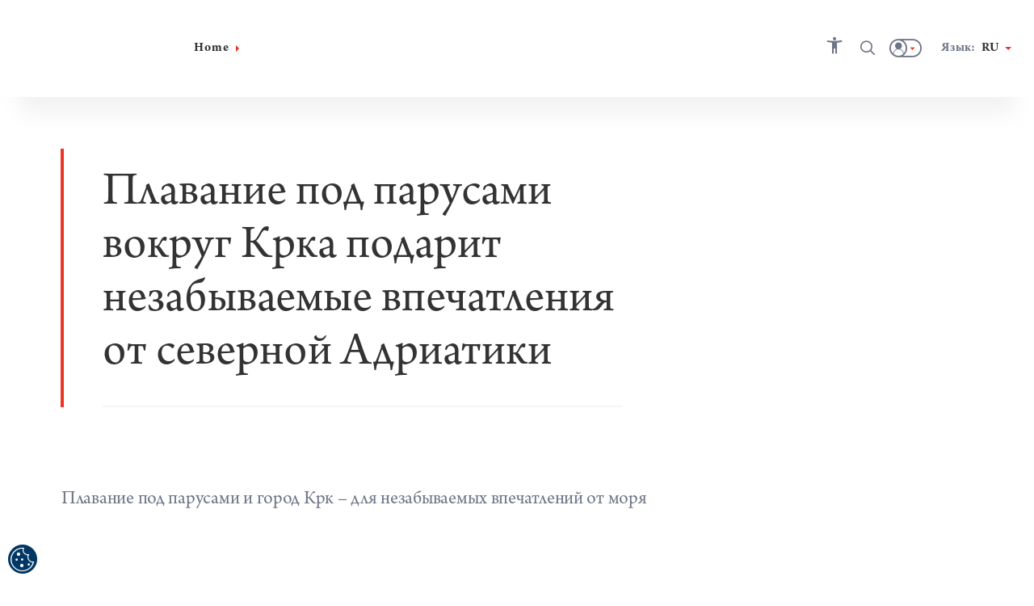

--- FILE ---
content_type: text/html; charset=utf-8
request_url: https://visitkrk.croatia.hr/ru-ru/moreplavanie/plavanie-pod-parusami-vokrug-krka-podarit-nezabyvaemye-vpechatleniya-ot-severnoj-adriatiki
body_size: 72721
content:





<!DOCTYPE html>
<!--[if IE 8]>    <html class="no-js lt-ie10 lt-ie9" lang="en"> <![endif]-->
<!--[if IE 9]>    <html class="no-js lt-ie10" lang="en"> <![endif]-->
<!--[if gt IE 9]><!-->
<!--<![endif]-->
<html class="no-js" lang="en">
<head><meta charset="UTF-8" /><meta name="viewport" content="user-scalable=no,initial-scale=1.0,maximum-scale=1.0,width=device-width" /><meta http-equiv="X-UA-Compatible" content="IE=edge" /><title>
	Visit Krk | Плавание под парусами вокруг Крка подарит незабываемые впечатления от северной Адриатики
</title><meta name="keywords" content="плавание под парусами вокруг Крка, плавание под парусами по Кварнеру, городе Крк, остров Крк, прогулка на корабле">
<meta name="description" content="Плавание под парусами вокруг Крка - один из лучших способов познакомиться с Адриатикой во всей красе! Решитесь на морскую прогулку и отправьтесь в плавание по Кварнеру из города Крк.">
<meta property="og:site_name" content="Visit Krk | Плавание под парусами вокруг Крка подарит незабываемые впечатления от северной Адриатики">
<meta property="og:title" content="Visit Krk | Плавание под парусами вокруг Крка подарит незабываемые впечатления от северной Адриатики">
<meta property="og:description" content="Плавание под парусами вокруг Крка - один из лучших способов познакомиться с Адриатикой во всей красе! Решитесь на морскую прогулку и отправьтесь в плавание по Кварнеру из города Крк.">
<meta property="og:type" content="website">
<meta name="progid" content="/default.xxx?objectid=950729&lng=ru">

        <script type="text/javascript" src="/ruxitagentjs_ICA7NVfqrux_10329260115094557.js" data-dtconfig="rid=RID_1231372791|rpid=-712305283|domain=croatia.hr|reportUrl=/rb_bf26782sej|app=a988c6d5ee423e9d|ssc=1|coo=1|owasp=1|featureHash=ICA7NVfqrux|rdnt=1|uxrgce=1|cuc=u7n2i8b1|mel=100000|dpvc=1|lastModification=1769414470876|tp=500,50,0|srbbv=2|agentUri=/ruxitagentjs_ICA7NVfqrux_10329260115094557.js"></script><link rel="alternate" hreflang="en" href="https://visitkrk.croatia.hr/en-gb/sailing/a-boat-cruise-around-the-island-of-krk-for-a-full-experience-of-the-north-adriatic" />
    
        <link rel="alternate" hreflang="hr" href="https://visitkrk.croatia.hr/hr-hr/nautika/jedrenje-oko-krka-za-savrsen-dozivljaj-sjevernog-jadrana" />
<link rel="alternate" hreflang="x-default" href="https://visitkrk.croatia.hr/hr-hr/nautika/jedrenje-oko-krka-za-savrsen-dozivljaj-sjevernog-jadrana" />
    
        <link rel="alternate" hreflang="cs" href="https://visitkrk.croatia.hr/cs-cz/nautika/plavba-kolem-krku-pro-dokonaly-zazitek-severniho-jadranu" />
    
        <link rel="alternate" hreflang="de" href="https://visitkrk.croatia.hr/de-de/nautik/segeln-rund-um-krk-fur-ein-perfektes-erlebnis-der-nordlichen-adria" />
    
        <link rel="alternate" hreflang="es" href="https://visitkrk.croatia.hr/es-es/sailing/navegacion-y-la-ciudad-de-krk-una-experiencia-maritima-inolvidable" />
    
        <link rel="alternate" hreflang="fr" href="https://visitkrk.croatia.hr/fr-fr/sailing/la-navigation-et-la-ville-de-krk-pour-une-experience-inoubliable-de-la-mer" />
    
        <link rel="alternate" hreflang="it" href="https://visitkrk.croatia.hr/it-it/nautica/navigare-in-barca-a-vela-intorno-allisola-di-krk-nelladriatico-settentrionale" />
    
        <link rel="alternate" hreflang="hu" href="https://visitkrk.croatia.hr/hu-hu/sailing/vitorlazas-es-krk-varosa-a-felejthetetlen-tengeri-elmenyert" />
    
        <link rel="alternate" hreflang="pl" href="https://visitkrk.croatia.hr/pl-pl/sailing/zeglowanie-wokol-krku" />
    
        <link rel="alternate" hreflang="ru" href="https://visitkrk.croatia.hr/ru-ru/moreplavanie/plavanie-pod-parusami-vokrug-krka-podarit-nezabyvaemye-vpechatleniya-ot-severnoj-adriatiki" />
    
        <link rel="alternate" hreflang="si" href="https://visitkrk.croatia.hr/sl-si/navtika/jadranje-okoli-krka-za-popolno-dozivetje-severnega-jadrana" />
    

<!-- Vue.config zakomentiran extract css pa sav css ide u main js -->
<!-- <link href="/dist/css/app.css" rel="stylesheet"> -->
<link rel="preload" href="/dist/fonts/htz-icons.woff2" as="font" type="font/woff2" crossorigin="anonymous">
<link rel="preload" href="/dist/fonts/Origo.woff2" as="font" type="font/woff2" crossorigin="anonymous">
<link rel="preload" href="/dist/fonts/Livory.woff2" as="font" type="font/woff2" crossorigin="anonymous">
<link rel="preload" href="/dist/fonts/Livory-Bold.woff2" as="font" type="font/woff2" crossorigin="anonymous">
<script type="text/javascript">
  var CdnSettings = { "url": "https://content-service-future.croatia.hr", "cache": "7pHY6cOBaWxp4weEg5NU0co186QOxPVOwd3IhY3tVDyBjPG8EBDOWuRx8kINLiChwbHX6KCDpCP3XXIOoglFfkw37NVE2wt7abw/yDK0OHFz95RtdM8w8ntL6UafraLy37sIQNLVuliMFJp0i2NR03O6QFa2sib8HmUAXV3xcLl4n++m0K2pmv/8UT90IxKZy5ngeP+xg3fBu2R+YF9clojnro/4+oLsagxPhICs1o4=", "nocache": "7pHY6cOBaWxp4weEg5NU0co186QOxPVOwd3IhY3tVDyBjPG8EBDOWuRx8kINLiChcAzEXdNQg0wiD7UJnMUl4v0u2DIGKjvwqMMuE8VdRxOjO2dmEs3omIPF5kMLK8BPsdgnd5/quZcaUGru7G6Uqvq1N4bQOs0IkxYVsH7VurlGVD+Txl4hbPtevab8CDt7v2jgV4XlUe3gwTxBt7yQJeUySCFoLwxlKNgQIFENSjWNkBJA8jUfMZvHRCS3JXCE", "alternative": "" };
  var CRUDApi = { "url": "https://edit-service.preview.croatia.hr/" };
  var Params = { "GTM_ID": "GTM-KCRK52" };
    
</script>


 
<script>

window.dataLayer = window.dataLayer || [];
window.dataLayer.push({
originalLocation: document.location.protocol + '//' +
document.location.hostname +
document.location.pathname +
document.location.search
    });

</script><script type="text/javascript">var PageData = {"PageId":950729,"PageUuid":"7bf7ad85-f09f-401b-9f85-4b612fb4b7ee_950729","LogActive":false,"ParentId":-1,"LanguageId":"ru","ModulePreviewMode":true,"Seo":{"IDObjekta":950729,"BreadcrumbText":"Плавание под парусами вокруг Крка подарит незабываемые впечатления от северной Адриатики","MetaCanonicalUrl":null,"MetaDescription":"Плавание под парусами вокруг Крка - один из лучших способов познакомиться с Адриатикой во всей красе! Решитесь на морскую прогулку и отправьтесь в плавание по Кварнеру из города Крк.","MetaKeywords":"плавание под парусами вокруг Крка, плавание под парусами по Кварнеру, городе Крк, остров Крк, прогулка на корабле","MetaRobots":null,"SefUrl":"/ru-ru/moreplavanie/plavanie-pod-parusami-vokrug-krka-podarit-nezabyvaemye-vpechatleniya-ot-severnoj-adriatiki","SitemapText":null,"LinkTitle":null,"PageTitle":"Visit Krk | Плавание под парусами вокруг Крка подарит незабываемые впечатления от северной Адриатики","UrlNoFollow":null,"MetaPictureURL":null,"DoNotExistOnLanguage":null,"ParentId":null},"Template":{"MasterPagePathVue":"MasterMainMaster","TemplateMode":null,"FormID":1294001,"UserControlName":"","UserControlRelativePath":null,"MasterPageName":"","MasterPageRelativePath":"Master_Main.Master","ContentPlaceHolderID":null,"ControlCssClass":null,"DisplayOrder":10,"HtmlBeforeControl":null,"HtmlAfterControl":null,"IDTipaObjekta":27,"ControlPropertyNameValueList":null,"ControlIsUpdatable":false,"UserControlID":1294002,"FormCssClass":""},"ModuleData":[{"Module":{"Order":10,"EntityID":1026787,"ParentID":950729,"ModulTypeID":100398,"ModulTypeNameVue":"Heroheader","ModulLayoutID":100400,"ModulLayoutVue":"HeaderSmall","PageNumber":null,"Binding":{"Source":"$(Current)","SourceEntityTypeID":27,"SourceName":"Article","SourceEntityID":950729,"SourceParentID":0,"FiltersAnd":[],"FiltersOr":[],"SortParam":""},"Paging":{"DataLimit":null,"ItemPerPage":null},"ModuleType":{"Title":"Hero header","MediaTypeID":"[]","MediaTypeName":"[]","Fields":"","RelatedFields":"","BindingNotApplicable":false,"RequiresChildModules":false,"ModuleRequiredActivePeriod":true},"ModuleVariation":{"Title":"Header Small","MediaTypeID":"[90601]","MediaTypeName":"[\"heroSmall\"]","Fields":"[]","RelatedFields":"","BindingNotApplicable":true,"RequiresChildModules":false,"ModuleRequiredActivePeriod":true},"ModuleProperties":[{"PropertyName":"Title","PropertyValue":""},{"PropertyName":"ModuleHasImageAsTitle","PropertyValue":""},{"PropertyName":"ModuleImageAsTitle","PropertyValue":""}],"ModuleFilter":null,"SourceFields":["SefUrl","ListDescription","Link","ShortDescription","PositionOnMap","StartDate","EndDate","StartDateForShowOnWeb","EndDateForShowOnWeb","Email","Title","CmsOriginalId","Subtitle","Tag","BelongsToCounty","Region","Persona","Overtitle","Rating","Product","StreetAndNumber","PhoneNumber","MobilePhoneNumber","FaxNumber","ActivityCategory","TZ_TZZ","Subcategory","Place","ToArchive","Island","WorkingHours","WorkingHoursInput","POI"],"SourceRelatedFields":[{"RelatedEntityTypeName":"Tag","RelatedEntityTypeID":1073,"RelatedEntityFields":["Title"]},{"RelatedEntityTypeName":"County","RelatedEntityTypeID":1078,"RelatedEntityFields":["Name","ListDescription","DontShowOnList","ShortDescription","Title","Subtitle","Region","Overtitle","ExternalLink"]},{"RelatedEntityTypeName":"Region","RelatedEntityTypeID":11,"RelatedEntityFields":["SefUrl","MenuName","ListDescription","DontShowOnList","ShortDescription","PositionOnMap","Title","Subtitle","Overtitle","NameMap","POI"]},{"RelatedEntityTypeName":"Persona","RelatedEntityTypeID":1074,"RelatedEntityFields":["Title"]},{"RelatedEntityTypeName":"Product","RelatedEntityTypeID":1075,"RelatedEntityFields":["Title"]},{"RelatedEntityTypeName":"ActivityCategory","RelatedEntityTypeID":1109,"RelatedEntityFields":["Title"]},{"RelatedEntityTypeName":"Place","RelatedEntityTypeID":1079,"RelatedEntityFields":["ListDescription","DontShowOnList","ShortDescription","PositionOnMap","Title","Subtitle","Tag","BelongsToCounty","Region","Overtitle","Rating","PlaceType","ExternalLink","Island"]},{"RelatedEntityTypeName":"Island","RelatedEntityTypeID":1144,"RelatedEntityFields":["SefUrl","Template","ListDescription","DontShowOnList","ShortDescription","PositionOnMap","Title","Subtitle","Tag","BelongsToCounty","Region","Overtitle","Rating","Place","POI"]},{"RelatedEntityTypeName":"POI_WorkingHours","RelatedEntityTypeID":1142,"RelatedEntityFields":["Title","POI_From","POI_TimePeriod","POI_To"]},{"RelatedEntityTypeName":"POI","RelatedEntityTypeID":1136,"RelatedEntityFields":["SefUrl","Template","ListDescription","Link","ShortDescription","PositionOnMap","Title","Subtitle","HighlightedText","Tag","Overtitle","Address","POI_AdaptedForDisabledPersons","POI_Category","POI_Description_500_800","POI_ID","POI_Name","POI_NazivTvrtke","POI_ProtectionType","POI_Seasonality","POI_Subcategory","POI_Top20","POI_WorkingHoursInput","POI_WorkingHours","POI_Email","POI_Mobile","POI_Phone","POI_Telefax","POI_WebAddress","POI_Address","POI_City","POI_County","POI_GeoLocation","POI_Region","POI_ZIPCode","POI_OPG_AgriculturalProducts","POI_OPG_BusinessAccessibility","POI_OPG_EcoProducer","POI_OPG_Facebook","POI_OPG_NumberOfAccommodationUnits","POI_OPG_NumberOfBeds","POI_OPG_NumberOfCampParcels","POI_OPG_NumberOfCampPlaces","POI_OPG_NumberOfSeatsClosedSpace","POI_OPG_NumberOfSeatsOpenSpace","POI_OPG_QualityLabel","POI_OPG_TotalArea","POI_OPG_TouristServices","POI_TA_HeadquaterType","POI_TA_Category","POI_TA_TouristProduct","POI_TA_ActivitySubcategory","POI_TA_CultureSubcategory","POI_TA_HealthSubcategory","POI_TA_Branches","POI_CC_Type","POI_CC_Rating","POI_DistanceToCentre","POI_DistanceToAirport","POI_DistanceToBUSStation","POI_DistanceToRailwayStation","POI_CC_NumberOfAccommodationUnits","OLD_POI_CC_NumberOfCongressHalls","OLD_POI_CC_BiggestHallMaxCapacity","OLD_POI_CC_SmallestHallMaxCapacity","POI_Parking","POI_CC_NumberOfCongressHalls","POI_CC_BiggestHallMaxCapacity","POI_CC_SmallestHallMaxCapacity","POI_CC_CongressHallsRange","POI_CC_Type_Rating"]}],"ChildModules":null}},{"Module":{"Order":20,"EntityID":1026788,"ParentID":950729,"ModulTypeID":100359,"ModulTypeNameVue":"ContentTitle","ModulLayoutID":100376,"ModulLayoutVue":"TitleSmall","PageNumber":null,"Binding":{"Source":"$(Current)","SourceEntityTypeID":27,"SourceName":"Article","SourceEntityID":950729,"SourceParentID":0,"FiltersAnd":[],"FiltersOr":[],"SortParam":""},"Paging":{"DataLimit":null,"ItemPerPage":null},"ModuleType":{"Title":"Content Title","MediaTypeID":"[]","MediaTypeName":"[]","Fields":"","RelatedFields":"","BindingNotApplicable":false,"RequiresChildModules":false,"ModuleRequiredActivePeriod":true},"ModuleVariation":{"Title":"Title Small","MediaTypeID":"[]","MediaTypeName":"[]","Fields":"[\"Title\", \"SefUrl\", \"Overtitle\", \"Subtitle\", \"Link\", \"Address\", \"StartDate\", \"EndDate\", \"Rating\", \"FacilityStars\"]","RelatedFields":"{\"Place\":[\"Title\",\"ExternalLink\"], \"eVisitor_Subcategory\":[\"Title\",\"EntityID\"], \"eVisitor_MarketingLabel\":[\"Title\", \"EntityID\"]}","BindingNotApplicable":true,"RequiresChildModules":false,"ModuleRequiredActivePeriod":true},"ModuleProperties":[{"PropertyName":"ModuleHideBreadcrumbs","PropertyValue":"True"},{"PropertyName":"ModuleHideShareButton","PropertyValue":"True"},{"PropertyName":"ModuleHideWishlistButton","PropertyValue":"True"},{"PropertyName":"Title","PropertyValue":""},{"PropertyName":"ModuleHasRating","PropertyValue":""},{"PropertyName":"ModuleHasDates","PropertyValue":""},{"PropertyName":"ModuleHasHyperlink","PropertyValue":""},{"PropertyName":"ModuleHasLocation","PropertyValue":""},{"PropertyName":"ModuleHasIcons","PropertyValue":""},{"PropertyName":"ModuleHasTitleAboveOrUnderHeader","PropertyValue":""},{"PropertyName":"Subtitle","PropertyValue":""}],"ModuleFilter":null,"SourceFields":["SefUrl","ListDescription","Link","ShortDescription","PositionOnMap","StartDate","EndDate","StartDateForShowOnWeb","EndDateForShowOnWeb","Email","Title","CmsOriginalId","Subtitle","Tag","BelongsToCounty","Region","Persona","Overtitle","Rating","Product","StreetAndNumber","PhoneNumber","MobilePhoneNumber","FaxNumber","ActivityCategory","TZ_TZZ","Subcategory","Place","ToArchive","Island","WorkingHours","WorkingHoursInput","POI"],"SourceRelatedFields":[{"RelatedEntityTypeName":"Tag","RelatedEntityTypeID":1073,"RelatedEntityFields":["Title"]},{"RelatedEntityTypeName":"County","RelatedEntityTypeID":1078,"RelatedEntityFields":["Name","ListDescription","DontShowOnList","ShortDescription","Title","Subtitle","Region","Overtitle","ExternalLink"]},{"RelatedEntityTypeName":"Region","RelatedEntityTypeID":11,"RelatedEntityFields":["SefUrl","MenuName","ListDescription","DontShowOnList","ShortDescription","PositionOnMap","Title","Subtitle","Overtitle","NameMap","POI"]},{"RelatedEntityTypeName":"Persona","RelatedEntityTypeID":1074,"RelatedEntityFields":["Title"]},{"RelatedEntityTypeName":"Product","RelatedEntityTypeID":1075,"RelatedEntityFields":["Title"]},{"RelatedEntityTypeName":"ActivityCategory","RelatedEntityTypeID":1109,"RelatedEntityFields":["Title"]},{"RelatedEntityTypeName":"Place","RelatedEntityTypeID":1079,"RelatedEntityFields":["ListDescription","DontShowOnList","ShortDescription","PositionOnMap","Title","Subtitle","Tag","BelongsToCounty","Region","Overtitle","Rating","PlaceType","ExternalLink","Island"]},{"RelatedEntityTypeName":"Island","RelatedEntityTypeID":1144,"RelatedEntityFields":["SefUrl","Template","ListDescription","DontShowOnList","ShortDescription","PositionOnMap","Title","Subtitle","Tag","BelongsToCounty","Region","Overtitle","Rating","Place","POI"]},{"RelatedEntityTypeName":"POI_WorkingHours","RelatedEntityTypeID":1142,"RelatedEntityFields":["Title","POI_From","POI_TimePeriod","POI_To"]},{"RelatedEntityTypeName":"POI","RelatedEntityTypeID":1136,"RelatedEntityFields":["SefUrl","Template","ListDescription","Link","ShortDescription","PositionOnMap","Title","Subtitle","HighlightedText","Tag","Overtitle","Address","POI_AdaptedForDisabledPersons","POI_Category","POI_Description_500_800","POI_ID","POI_Name","POI_NazivTvrtke","POI_ProtectionType","POI_Seasonality","POI_Subcategory","POI_Top20","POI_WorkingHoursInput","POI_WorkingHours","POI_Email","POI_Mobile","POI_Phone","POI_Telefax","POI_WebAddress","POI_Address","POI_City","POI_County","POI_GeoLocation","POI_Region","POI_ZIPCode","POI_OPG_AgriculturalProducts","POI_OPG_BusinessAccessibility","POI_OPG_EcoProducer","POI_OPG_Facebook","POI_OPG_NumberOfAccommodationUnits","POI_OPG_NumberOfBeds","POI_OPG_NumberOfCampParcels","POI_OPG_NumberOfCampPlaces","POI_OPG_NumberOfSeatsClosedSpace","POI_OPG_NumberOfSeatsOpenSpace","POI_OPG_QualityLabel","POI_OPG_TotalArea","POI_OPG_TouristServices","POI_TA_HeadquaterType","POI_TA_Category","POI_TA_TouristProduct","POI_TA_ActivitySubcategory","POI_TA_CultureSubcategory","POI_TA_HealthSubcategory","POI_TA_Branches","POI_CC_Type","POI_CC_Rating","POI_DistanceToCentre","POI_DistanceToAirport","POI_DistanceToBUSStation","POI_DistanceToRailwayStation","POI_CC_NumberOfAccommodationUnits","OLD_POI_CC_NumberOfCongressHalls","OLD_POI_CC_BiggestHallMaxCapacity","OLD_POI_CC_SmallestHallMaxCapacity","POI_Parking","POI_CC_NumberOfCongressHalls","POI_CC_BiggestHallMaxCapacity","POI_CC_SmallestHallMaxCapacity","POI_CC_CongressHallsRange","POI_CC_Type_Rating"]}],"ChildModules":null}},{"Module":{"Order":25,"EntityID":1026789,"ParentID":950729,"ModulTypeID":100379,"ModulTypeNameVue":"ContentIntro","ModulLayoutID":100380,"ModulLayoutVue":"IntroText","PageNumber":null,"Binding":{"Source":"$(Current)","SourceEntityTypeID":27,"SourceName":"Article","SourceEntityID":950729,"SourceParentID":0,"FiltersAnd":[],"FiltersOr":[],"SortParam":""},"Paging":{"DataLimit":null,"ItemPerPage":null},"ModuleType":{"Title":"Content Intro","MediaTypeID":"[]","MediaTypeName":"[]","Fields":"","RelatedFields":"","BindingNotApplicable":false,"RequiresChildModules":false,"ModuleRequiredActivePeriod":true},"ModuleVariation":{"Title":"Intro Text","MediaTypeID":"[]","MediaTypeName":"[]","Fields":"[\"Title\", \"HighlightedText\", \"Text\", \"ShortDescription\", \"Overtitle\", \"Subtitle\", \"IntroText\", \"TextReadMore\", \"SefUrl\"]","RelatedFields":"","BindingNotApplicable":true,"RequiresChildModules":false,"ModuleRequiredActivePeriod":true},"ModuleProperties":[{"PropertyName":"ModuleHasIndentText","PropertyValue":""},{"PropertyName":"ModuleHasBorder","PropertyValue":""},{"PropertyName":"Overtitle","PropertyValue":""},{"PropertyName":"IntroText","PropertyValue":""},{"PropertyName":"HighlightedText","PropertyValue":"$(ShortDescription)"},{"PropertyName":"Text","PropertyValue":""},{"PropertyName":"TextReadMore","PropertyValue":""}],"ModuleFilter":null,"SourceFields":["SefUrl","ListDescription","Link","ShortDescription","PositionOnMap","StartDate","EndDate","StartDateForShowOnWeb","EndDateForShowOnWeb","Email","Title","CmsOriginalId","Subtitle","Tag","BelongsToCounty","Region","Persona","Overtitle","Rating","Product","StreetAndNumber","PhoneNumber","MobilePhoneNumber","FaxNumber","ActivityCategory","TZ_TZZ","Subcategory","Place","ToArchive","Island","WorkingHours","WorkingHoursInput","POI"],"SourceRelatedFields":[{"RelatedEntityTypeName":"Tag","RelatedEntityTypeID":1073,"RelatedEntityFields":["Title"]},{"RelatedEntityTypeName":"County","RelatedEntityTypeID":1078,"RelatedEntityFields":["Name","ListDescription","DontShowOnList","ShortDescription","Title","Subtitle","Region","Overtitle","ExternalLink"]},{"RelatedEntityTypeName":"Region","RelatedEntityTypeID":11,"RelatedEntityFields":["SefUrl","MenuName","ListDescription","DontShowOnList","ShortDescription","PositionOnMap","Title","Subtitle","Overtitle","NameMap","POI"]},{"RelatedEntityTypeName":"Persona","RelatedEntityTypeID":1074,"RelatedEntityFields":["Title"]},{"RelatedEntityTypeName":"Product","RelatedEntityTypeID":1075,"RelatedEntityFields":["Title"]},{"RelatedEntityTypeName":"ActivityCategory","RelatedEntityTypeID":1109,"RelatedEntityFields":["Title"]},{"RelatedEntityTypeName":"Place","RelatedEntityTypeID":1079,"RelatedEntityFields":["ListDescription","DontShowOnList","ShortDescription","PositionOnMap","Title","Subtitle","Tag","BelongsToCounty","Region","Overtitle","Rating","PlaceType","ExternalLink","Island"]},{"RelatedEntityTypeName":"Island","RelatedEntityTypeID":1144,"RelatedEntityFields":["SefUrl","Template","ListDescription","DontShowOnList","ShortDescription","PositionOnMap","Title","Subtitle","Tag","BelongsToCounty","Region","Overtitle","Rating","Place","POI"]},{"RelatedEntityTypeName":"POI_WorkingHours","RelatedEntityTypeID":1142,"RelatedEntityFields":["Title","POI_From","POI_TimePeriod","POI_To"]},{"RelatedEntityTypeName":"POI","RelatedEntityTypeID":1136,"RelatedEntityFields":["SefUrl","Template","ListDescription","Link","ShortDescription","PositionOnMap","Title","Subtitle","HighlightedText","Tag","Overtitle","Address","POI_AdaptedForDisabledPersons","POI_Category","POI_Description_500_800","POI_ID","POI_Name","POI_NazivTvrtke","POI_ProtectionType","POI_Seasonality","POI_Subcategory","POI_Top20","POI_WorkingHoursInput","POI_WorkingHours","POI_Email","POI_Mobile","POI_Phone","POI_Telefax","POI_WebAddress","POI_Address","POI_City","POI_County","POI_GeoLocation","POI_Region","POI_ZIPCode","POI_OPG_AgriculturalProducts","POI_OPG_BusinessAccessibility","POI_OPG_EcoProducer","POI_OPG_Facebook","POI_OPG_NumberOfAccommodationUnits","POI_OPG_NumberOfBeds","POI_OPG_NumberOfCampParcels","POI_OPG_NumberOfCampPlaces","POI_OPG_NumberOfSeatsClosedSpace","POI_OPG_NumberOfSeatsOpenSpace","POI_OPG_QualityLabel","POI_OPG_TotalArea","POI_OPG_TouristServices","POI_TA_HeadquaterType","POI_TA_Category","POI_TA_TouristProduct","POI_TA_ActivitySubcategory","POI_TA_CultureSubcategory","POI_TA_HealthSubcategory","POI_TA_Branches","POI_CC_Type","POI_CC_Rating","POI_DistanceToCentre","POI_DistanceToAirport","POI_DistanceToBUSStation","POI_DistanceToRailwayStation","POI_CC_NumberOfAccommodationUnits","OLD_POI_CC_NumberOfCongressHalls","OLD_POI_CC_BiggestHallMaxCapacity","OLD_POI_CC_SmallestHallMaxCapacity","POI_Parking","POI_CC_NumberOfCongressHalls","POI_CC_BiggestHallMaxCapacity","POI_CC_SmallestHallMaxCapacity","POI_CC_CongressHallsRange","POI_CC_Type_Rating"]}],"ChildModules":null}},{"Module":{"Order":30,"EntityID":1026790,"ParentID":950729,"ModulTypeID":100382,"ModulTypeNameVue":"ContentBlock","ModulLayoutID":100387,"ModulLayoutVue":"ParagraphImageLeftRight","PageNumber":null,"Binding":{"Source":"$(Current.StaticContent)","SourceEntityTypeID":1065,"SourceName":"StaticContent","SourceEntityID":0,"SourceParentID":950729,"FiltersAnd":[[{"SourceName":{"is":"ContentBlock1"}}]],"FiltersOr":[],"SortParam":""},"Paging":{"DataLimit":null,"ItemPerPage":null},"ModuleType":{"Title":"Content Block","MediaTypeID":"[]","MediaTypeName":"[]","Fields":"","RelatedFields":"","BindingNotApplicable":false,"RequiresChildModules":false,"ModuleRequiredActivePeriod":true},"ModuleVariation":{"Title":"Paragraph Image Left Right","MediaTypeID":"[108357]","MediaTypeName":"[\"paragraphImageLeftRight\"]","Fields":"[\"Title\", \"HighlightedText\", \"Text\", \"UrlHref\", \"UrlText\", \"SefUrl\"]","RelatedFields":"","BindingNotApplicable":false,"RequiresChildModules":false,"ModuleRequiredActivePeriod":true},"ModuleProperties":[{"PropertyName":"Photo","PropertyValue":""},{"PropertyName":"ModuleHasImageLeftOrRight","PropertyValue":"imageLeft"},{"PropertyName":"ModuleHasImageSize","PropertyValue":"small"},{"PropertyName":"ModuleHasBorder","PropertyValue":""},{"PropertyName":"ModuleHasIndentText","PropertyValue":""},{"PropertyName":"Title","PropertyValue":""},{"PropertyName":"HighlightedText","PropertyValue":""},{"PropertyName":"Text","PropertyValue":""},{"PropertyName":"UrlText","PropertyValue":""},{"PropertyName":"UrlHref","PropertyValue":""}],"ModuleFilter":null,"SourceFields":["AvailableForLanguage","PositionOnMap","Icon","Title","Subtitle","HighlightedText","Text","TextReadMore","Overtitle","IntroText","UrlText","UrlHref","SourceName"],"SourceRelatedFields":null,"ChildModules":null}},{"Module":{"Order":40,"EntityID":1026791,"ParentID":950729,"ModulTypeID":100382,"ModulTypeNameVue":"ContentBlock","ModulLayoutID":100387,"ModulLayoutVue":"ParagraphImageLeftRight","PageNumber":null,"Binding":{"Source":"$(Current.StaticContent)","SourceEntityTypeID":1065,"SourceName":"StaticContent","SourceEntityID":0,"SourceParentID":950729,"FiltersAnd":[[{"SourceName":{"is":"ContentBlock2"}}]],"FiltersOr":[],"SortParam":""},"Paging":{"DataLimit":null,"ItemPerPage":null},"ModuleType":{"Title":"Content Block","MediaTypeID":"[]","MediaTypeName":"[]","Fields":"","RelatedFields":"","BindingNotApplicable":false,"RequiresChildModules":false,"ModuleRequiredActivePeriod":true},"ModuleVariation":{"Title":"Paragraph Image Left Right","MediaTypeID":"[108357]","MediaTypeName":"[\"paragraphImageLeftRight\"]","Fields":"[\"Title\", \"HighlightedText\", \"Text\", \"UrlHref\", \"UrlText\", \"SefUrl\"]","RelatedFields":"","BindingNotApplicable":false,"RequiresChildModules":false,"ModuleRequiredActivePeriod":true},"ModuleProperties":[{"PropertyName":"ModuleHasBorder","PropertyValue":""},{"PropertyName":"ModuleHasIndentText","PropertyValue":""},{"PropertyName":"HighlightedText","PropertyValue":""},{"PropertyName":"Text","PropertyValue":""},{"PropertyName":"Photo","PropertyValue":""},{"PropertyName":"ModuleHasImageLeftOrRight","PropertyValue":"imageRight"},{"PropertyName":"ModuleHasImageSize","PropertyValue":"small"},{"PropertyName":"Title","PropertyValue":""},{"PropertyName":"UrlText","PropertyValue":""},{"PropertyName":"UrlHref","PropertyValue":""}],"ModuleFilter":null,"SourceFields":["AvailableForLanguage","PositionOnMap","Icon","Title","Subtitle","HighlightedText","Text","TextReadMore","Overtitle","IntroText","UrlText","UrlHref","SourceName"],"SourceRelatedFields":null,"ChildModules":null}},{"Module":{"Order":50,"EntityID":1026792,"ParentID":950729,"ModulTypeID":100382,"ModulTypeNameVue":"ContentBlock","ModulLayoutID":100387,"ModulLayoutVue":"ParagraphImageLeftRight","PageNumber":null,"Binding":{"Source":"$(Current.StaticContent)","SourceEntityTypeID":1065,"SourceName":"StaticContent","SourceEntityID":0,"SourceParentID":950729,"FiltersAnd":[[{"SourceName":{"is":"ContentBlock3"}}]],"FiltersOr":[],"SortParam":""},"Paging":{"DataLimit":null,"ItemPerPage":null},"ModuleType":{"Title":"Content Block","MediaTypeID":"[]","MediaTypeName":"[]","Fields":"","RelatedFields":"","BindingNotApplicable":false,"RequiresChildModules":false,"ModuleRequiredActivePeriod":true},"ModuleVariation":{"Title":"Paragraph Image Left Right","MediaTypeID":"[108357]","MediaTypeName":"[\"paragraphImageLeftRight\"]","Fields":"[\"Title\", \"HighlightedText\", \"Text\", \"UrlHref\", \"UrlText\", \"SefUrl\"]","RelatedFields":"","BindingNotApplicable":false,"RequiresChildModules":false,"ModuleRequiredActivePeriod":true},"ModuleProperties":[{"PropertyName":"ModuleHasBorder","PropertyValue":""},{"PropertyName":"ModuleHasIndentText","PropertyValue":""},{"PropertyName":"HighlightedText","PropertyValue":""},{"PropertyName":"Text","PropertyValue":""},{"PropertyName":"Photo","PropertyValue":""},{"PropertyName":"ModuleHasImageLeftOrRight","PropertyValue":"imageLeft"},{"PropertyName":"ModuleHasImageSize","PropertyValue":"small"},{"PropertyName":"Title","PropertyValue":""},{"PropertyName":"UrlText","PropertyValue":""},{"PropertyName":"UrlHref","PropertyValue":""}],"ModuleFilter":null,"SourceFields":["AvailableForLanguage","PositionOnMap","Icon","Title","Subtitle","HighlightedText","Text","TextReadMore","Overtitle","IntroText","UrlText","UrlHref","SourceName"],"SourceRelatedFields":null,"ChildModules":null}},{"Module":{"Order":60,"EntityID":1026793,"ParentID":950729,"ModulTypeID":100382,"ModulTypeNameVue":"ContentBlock","ModulLayoutID":100387,"ModulLayoutVue":"ParagraphImageLeftRight","PageNumber":null,"Binding":{"Source":"$(Current.StaticContent)","SourceEntityTypeID":1065,"SourceName":"StaticContent","SourceEntityID":0,"SourceParentID":950729,"FiltersAnd":[[{"SourceName":{"is":"ContentBlock4"}}]],"FiltersOr":[],"SortParam":""},"Paging":{"DataLimit":null,"ItemPerPage":null},"ModuleType":{"Title":"Content Block","MediaTypeID":"[]","MediaTypeName":"[]","Fields":"","RelatedFields":"","BindingNotApplicable":false,"RequiresChildModules":false,"ModuleRequiredActivePeriod":true},"ModuleVariation":{"Title":"Paragraph Image Left Right","MediaTypeID":"[108357]","MediaTypeName":"[\"paragraphImageLeftRight\"]","Fields":"[\"Title\", \"HighlightedText\", \"Text\", \"UrlHref\", \"UrlText\", \"SefUrl\"]","RelatedFields":"","BindingNotApplicable":false,"RequiresChildModules":false,"ModuleRequiredActivePeriod":true},"ModuleProperties":[{"PropertyName":"ModuleHasBorder","PropertyValue":""},{"PropertyName":"ModuleHasIndentText","PropertyValue":""},{"PropertyName":"HighlightedText","PropertyValue":""},{"PropertyName":"Text","PropertyValue":""},{"PropertyName":"Photo","PropertyValue":""},{"PropertyName":"ModuleHasImageLeftOrRight","PropertyValue":"imageRight"},{"PropertyName":"ModuleHasImageSize","PropertyValue":"small"},{"PropertyName":"Title","PropertyValue":""},{"PropertyName":"UrlText","PropertyValue":""},{"PropertyName":"UrlHref","PropertyValue":""}],"ModuleFilter":null,"SourceFields":["AvailableForLanguage","PositionOnMap","Icon","Title","Subtitle","HighlightedText","Text","TextReadMore","Overtitle","IntroText","UrlText","UrlHref","SourceName"],"SourceRelatedFields":null,"ChildModules":null}},{"Module":{"Order":70,"EntityID":1026794,"ParentID":950729,"ModulTypeID":100382,"ModulTypeNameVue":"ContentBlock","ModulLayoutID":100387,"ModulLayoutVue":"ParagraphImageLeftRight","PageNumber":null,"Binding":{"Source":"$(Current.StaticContent)","SourceEntityTypeID":1065,"SourceName":"StaticContent","SourceEntityID":0,"SourceParentID":950729,"FiltersAnd":[[{"SourceName":{"is":"ContentBlock5"}}]],"FiltersOr":[],"SortParam":""},"Paging":{"DataLimit":null,"ItemPerPage":null},"ModuleType":{"Title":"Content Block","MediaTypeID":"[]","MediaTypeName":"[]","Fields":"","RelatedFields":"","BindingNotApplicable":false,"RequiresChildModules":false,"ModuleRequiredActivePeriod":true},"ModuleVariation":{"Title":"Paragraph Image Left Right","MediaTypeID":"[108357]","MediaTypeName":"[\"paragraphImageLeftRight\"]","Fields":"[\"Title\", \"HighlightedText\", \"Text\", \"UrlHref\", \"UrlText\", \"SefUrl\"]","RelatedFields":"","BindingNotApplicable":false,"RequiresChildModules":false,"ModuleRequiredActivePeriod":true},"ModuleProperties":[{"PropertyName":"ModuleHasBorder","PropertyValue":""},{"PropertyName":"ModuleHasIndentText","PropertyValue":""},{"PropertyName":"HighlightedText","PropertyValue":""},{"PropertyName":"Text","PropertyValue":""},{"PropertyName":"Photo","PropertyValue":""},{"PropertyName":"ModuleHasImageLeftOrRight","PropertyValue":"imageLeft"},{"PropertyName":"ModuleHasImageSize","PropertyValue":"small"},{"PropertyName":"Title","PropertyValue":""},{"PropertyName":"UrlText","PropertyValue":""},{"PropertyName":"UrlHref","PropertyValue":""}],"ModuleFilter":null,"SourceFields":["AvailableForLanguage","PositionOnMap","Icon","Title","Subtitle","HighlightedText","Text","TextReadMore","Overtitle","IntroText","UrlText","UrlHref","SourceName"],"SourceRelatedFields":null,"ChildModules":null}},{"Module":{"Order":80,"EntityID":1026795,"ParentID":950729,"ModulTypeID":100382,"ModulTypeNameVue":"ContentBlock","ModulLayoutID":100387,"ModulLayoutVue":"ParagraphImageLeftRight","PageNumber":null,"Binding":{"Source":"$(Current.StaticContent)","SourceEntityTypeID":1065,"SourceName":"StaticContent","SourceEntityID":0,"SourceParentID":950729,"FiltersAnd":[[{"SourceName":{"is":"ContentBlock6"}}]],"FiltersOr":[],"SortParam":""},"Paging":{"DataLimit":null,"ItemPerPage":null},"ModuleType":{"Title":"Content Block","MediaTypeID":"[]","MediaTypeName":"[]","Fields":"","RelatedFields":"","BindingNotApplicable":false,"RequiresChildModules":false,"ModuleRequiredActivePeriod":true},"ModuleVariation":{"Title":"Paragraph Image Left Right","MediaTypeID":"[108357]","MediaTypeName":"[\"paragraphImageLeftRight\"]","Fields":"[\"Title\", \"HighlightedText\", \"Text\", \"UrlHref\", \"UrlText\", \"SefUrl\"]","RelatedFields":"","BindingNotApplicable":false,"RequiresChildModules":false,"ModuleRequiredActivePeriod":true},"ModuleProperties":[{"PropertyName":"ModuleHasBorder","PropertyValue":""},{"PropertyName":"ModuleHasIndentText","PropertyValue":""},{"PropertyName":"HighlightedText","PropertyValue":""},{"PropertyName":"Text","PropertyValue":""},{"PropertyName":"Photo","PropertyValue":""},{"PropertyName":"ModuleHasImageLeftOrRight","PropertyValue":"imageRight"},{"PropertyName":"ModuleHasImageSize","PropertyValue":"small"},{"PropertyName":"Title","PropertyValue":""},{"PropertyName":"UrlText","PropertyValue":""},{"PropertyName":"UrlHref","PropertyValue":""}],"ModuleFilter":null,"SourceFields":["AvailableForLanguage","PositionOnMap","Icon","Title","Subtitle","HighlightedText","Text","TextReadMore","Overtitle","IntroText","UrlText","UrlHref","SourceName"],"SourceRelatedFields":null,"ChildModules":null}},{"Module":{"Order":90,"EntityID":1026796,"ParentID":950729,"ModulTypeID":100382,"ModulTypeNameVue":"ContentBlock","ModulLayoutID":100387,"ModulLayoutVue":"ParagraphImageLeftRight","PageNumber":null,"Binding":{"Source":"$(Current.StaticContent)","SourceEntityTypeID":1065,"SourceName":"StaticContent","SourceEntityID":0,"SourceParentID":950729,"FiltersAnd":[[{"SourceName":{"is":"ContentBlock7"}}]],"FiltersOr":[],"SortParam":""},"Paging":{"DataLimit":null,"ItemPerPage":null},"ModuleType":{"Title":"Content Block","MediaTypeID":"[]","MediaTypeName":"[]","Fields":"","RelatedFields":"","BindingNotApplicable":false,"RequiresChildModules":false,"ModuleRequiredActivePeriod":true},"ModuleVariation":{"Title":"Paragraph Image Left Right","MediaTypeID":"[108357]","MediaTypeName":"[\"paragraphImageLeftRight\"]","Fields":"[\"Title\", \"HighlightedText\", \"Text\", \"UrlHref\", \"UrlText\", \"SefUrl\"]","RelatedFields":"","BindingNotApplicable":false,"RequiresChildModules":false,"ModuleRequiredActivePeriod":true},"ModuleProperties":[{"PropertyName":"ModuleHasBorder","PropertyValue":""},{"PropertyName":"ModuleHasIndentText","PropertyValue":""},{"PropertyName":"HighlightedText","PropertyValue":""},{"PropertyName":"Text","PropertyValue":""},{"PropertyName":"Photo","PropertyValue":""},{"PropertyName":"ModuleHasImageLeftOrRight","PropertyValue":"imageLeft"},{"PropertyName":"ModuleHasImageSize","PropertyValue":"small"},{"PropertyName":"Title","PropertyValue":""},{"PropertyName":"UrlText","PropertyValue":""},{"PropertyName":"UrlHref","PropertyValue":""}],"ModuleFilter":null,"SourceFields":["AvailableForLanguage","PositionOnMap","Icon","Title","Subtitle","HighlightedText","Text","TextReadMore","Overtitle","IntroText","UrlText","UrlHref","SourceName"],"SourceRelatedFields":null,"ChildModules":null}},{"Module":{"Order":100,"EntityID":1026797,"ParentID":950729,"ModulTypeID":100382,"ModulTypeNameVue":"ContentBlock","ModulLayoutID":100387,"ModulLayoutVue":"ParagraphImageLeftRight","PageNumber":null,"Binding":{"Source":"$(Current.StaticContent)","SourceEntityTypeID":1065,"SourceName":"StaticContent","SourceEntityID":0,"SourceParentID":950729,"FiltersAnd":[[{"SourceName":{"is":"ContentBlock8"}}]],"FiltersOr":[],"SortParam":""},"Paging":{"DataLimit":null,"ItemPerPage":null},"ModuleType":{"Title":"Content Block","MediaTypeID":"[]","MediaTypeName":"[]","Fields":"","RelatedFields":"","BindingNotApplicable":false,"RequiresChildModules":false,"ModuleRequiredActivePeriod":true},"ModuleVariation":{"Title":"Paragraph Image Left Right","MediaTypeID":"[108357]","MediaTypeName":"[\"paragraphImageLeftRight\"]","Fields":"[\"Title\", \"HighlightedText\", \"Text\", \"UrlHref\", \"UrlText\", \"SefUrl\"]","RelatedFields":"","BindingNotApplicable":false,"RequiresChildModules":false,"ModuleRequiredActivePeriod":true},"ModuleProperties":[{"PropertyName":"ModuleHasBorder","PropertyValue":""},{"PropertyName":"ModuleHasIndentText","PropertyValue":""},{"PropertyName":"HighlightedText","PropertyValue":""},{"PropertyName":"Text","PropertyValue":""},{"PropertyName":"Photo","PropertyValue":""},{"PropertyName":"ModuleHasImageLeftOrRight","PropertyValue":"imageRight"},{"PropertyName":"ModuleHasImageSize","PropertyValue":"small"},{"PropertyName":"Title","PropertyValue":""},{"PropertyName":"UrlText","PropertyValue":""},{"PropertyName":"UrlHref","PropertyValue":""}],"ModuleFilter":null,"SourceFields":["AvailableForLanguage","PositionOnMap","Icon","Title","Subtitle","HighlightedText","Text","TextReadMore","Overtitle","IntroText","UrlText","UrlHref","SourceName"],"SourceRelatedFields":null,"ChildModules":null}},{"Module":{"Order":110,"EntityID":1026798,"ParentID":950729,"ModulTypeID":100382,"ModulTypeNameVue":"ContentBlock","ModulLayoutID":100387,"ModulLayoutVue":"ParagraphImageLeftRight","PageNumber":null,"Binding":{"Source":"$(Current.StaticContent)","SourceEntityTypeID":1065,"SourceName":"StaticContent","SourceEntityID":0,"SourceParentID":950729,"FiltersAnd":[[{"SourceName":{"is":"ContentBlock9"}}]],"FiltersOr":[],"SortParam":""},"Paging":{"DataLimit":null,"ItemPerPage":null},"ModuleType":{"Title":"Content Block","MediaTypeID":"[]","MediaTypeName":"[]","Fields":"","RelatedFields":"","BindingNotApplicable":false,"RequiresChildModules":false,"ModuleRequiredActivePeriod":true},"ModuleVariation":{"Title":"Paragraph Image Left Right","MediaTypeID":"[108357]","MediaTypeName":"[\"paragraphImageLeftRight\"]","Fields":"[\"Title\", \"HighlightedText\", \"Text\", \"UrlHref\", \"UrlText\", \"SefUrl\"]","RelatedFields":"","BindingNotApplicable":false,"RequiresChildModules":false,"ModuleRequiredActivePeriod":true},"ModuleProperties":[{"PropertyName":"ModuleHasBorder","PropertyValue":""},{"PropertyName":"ModuleHasIndentText","PropertyValue":""},{"PropertyName":"HighlightedText","PropertyValue":""},{"PropertyName":"Text","PropertyValue":""},{"PropertyName":"Photo","PropertyValue":""},{"PropertyName":"ModuleHasImageLeftOrRight","PropertyValue":"imageLeft"},{"PropertyName":"ModuleHasImageSize","PropertyValue":"small"},{"PropertyName":"Title","PropertyValue":""},{"PropertyName":"UrlText","PropertyValue":""},{"PropertyName":"UrlHref","PropertyValue":""}],"ModuleFilter":null,"SourceFields":["AvailableForLanguage","PositionOnMap","Icon","Title","Subtitle","HighlightedText","Text","TextReadMore","Overtitle","IntroText","UrlText","UrlHref","SourceName"],"SourceRelatedFields":null,"ChildModules":null}},{"Module":{"Order":115,"EntityID":1026799,"ParentID":950729,"ModulTypeID":100382,"ModulTypeNameVue":"ContentBlock","ModulLayoutID":100387,"ModulLayoutVue":"ParagraphImageLeftRight","PageNumber":null,"Binding":{"Source":"$(Current.StaticContent)","SourceEntityTypeID":1065,"SourceName":"StaticContent","SourceEntityID":0,"SourceParentID":950729,"FiltersAnd":[[{"SourceName":{"is":"ContentBlock10"}}]],"FiltersOr":[],"SortParam":""},"Paging":{"DataLimit":null,"ItemPerPage":null},"ModuleType":{"Title":"Content Block","MediaTypeID":"[]","MediaTypeName":"[]","Fields":"","RelatedFields":"","BindingNotApplicable":false,"RequiresChildModules":false,"ModuleRequiredActivePeriod":true},"ModuleVariation":{"Title":"Paragraph Image Left Right","MediaTypeID":"[108357]","MediaTypeName":"[\"paragraphImageLeftRight\"]","Fields":"[\"Title\", \"HighlightedText\", \"Text\", \"UrlHref\", \"UrlText\", \"SefUrl\"]","RelatedFields":"","BindingNotApplicable":false,"RequiresChildModules":false,"ModuleRequiredActivePeriod":true},"ModuleProperties":[{"PropertyName":"ModuleHasBorder","PropertyValue":""},{"PropertyName":"ModuleHasIndentText","PropertyValue":""},{"PropertyName":"HighlightedText","PropertyValue":""},{"PropertyName":"Text","PropertyValue":""},{"PropertyName":"Photo","PropertyValue":""},{"PropertyName":"ModuleHasImageLeftOrRight","PropertyValue":"imageRight"},{"PropertyName":"ModuleHasImageSize","PropertyValue":"small"},{"PropertyName":"Title","PropertyValue":""},{"PropertyName":"UrlText","PropertyValue":""},{"PropertyName":"UrlHref","PropertyValue":""}],"ModuleFilter":null,"SourceFields":["AvailableForLanguage","PositionOnMap","Icon","Title","Subtitle","HighlightedText","Text","TextReadMore","Overtitle","IntroText","UrlText","UrlHref","SourceName"],"SourceRelatedFields":null,"ChildModules":null}},{"Module":{"Order":115,"EntityID":1026800,"ParentID":950729,"ModulTypeID":100382,"ModulTypeNameVue":"ContentBlock","ModulLayoutID":100387,"ModulLayoutVue":"ParagraphImageLeftRight","PageNumber":null,"Binding":{"Source":"$(Current.StaticContent)","SourceEntityTypeID":1065,"SourceName":"StaticContent","SourceEntityID":0,"SourceParentID":950729,"FiltersAnd":[[{"SourceName":{"is":"ContentBlock11"}}]],"FiltersOr":[],"SortParam":""},"Paging":{"DataLimit":null,"ItemPerPage":null},"ModuleType":{"Title":"Content Block","MediaTypeID":"[]","MediaTypeName":"[]","Fields":"","RelatedFields":"","BindingNotApplicable":false,"RequiresChildModules":false,"ModuleRequiredActivePeriod":true},"ModuleVariation":{"Title":"Paragraph Image Left Right","MediaTypeID":"[108357]","MediaTypeName":"[\"paragraphImageLeftRight\"]","Fields":"[\"Title\", \"HighlightedText\", \"Text\", \"UrlHref\", \"UrlText\", \"SefUrl\"]","RelatedFields":"","BindingNotApplicable":false,"RequiresChildModules":false,"ModuleRequiredActivePeriod":true},"ModuleProperties":[{"PropertyName":"ModuleHasBorder","PropertyValue":""},{"PropertyName":"ModuleHasIndentText","PropertyValue":""},{"PropertyName":"HighlightedText","PropertyValue":""},{"PropertyName":"Text","PropertyValue":""},{"PropertyName":"Photo","PropertyValue":""},{"PropertyName":"ModuleHasImageLeftOrRight","PropertyValue":"imageLeft"},{"PropertyName":"ModuleHasImageSize","PropertyValue":"small"},{"PropertyName":"Title","PropertyValue":""},{"PropertyName":"UrlText","PropertyValue":""},{"PropertyName":"UrlHref","PropertyValue":""}],"ModuleFilter":null,"SourceFields":["AvailableForLanguage","PositionOnMap","Icon","Title","Subtitle","HighlightedText","Text","TextReadMore","Overtitle","IntroText","UrlText","UrlHref","SourceName"],"SourceRelatedFields":null,"ChildModules":null}},{"Module":{"Order":115,"EntityID":1026801,"ParentID":950729,"ModulTypeID":100382,"ModulTypeNameVue":"ContentBlock","ModulLayoutID":100387,"ModulLayoutVue":"ParagraphImageLeftRight","PageNumber":null,"Binding":{"Source":"$(Current.StaticContent)","SourceEntityTypeID":1065,"SourceName":"StaticContent","SourceEntityID":0,"SourceParentID":950729,"FiltersAnd":[[{"SourceName":{"is":"ContentBlock12"}}]],"FiltersOr":[],"SortParam":""},"Paging":{"DataLimit":null,"ItemPerPage":null},"ModuleType":{"Title":"Content Block","MediaTypeID":"[]","MediaTypeName":"[]","Fields":"","RelatedFields":"","BindingNotApplicable":false,"RequiresChildModules":false,"ModuleRequiredActivePeriod":true},"ModuleVariation":{"Title":"Paragraph Image Left Right","MediaTypeID":"[108357]","MediaTypeName":"[\"paragraphImageLeftRight\"]","Fields":"[\"Title\", \"HighlightedText\", \"Text\", \"UrlHref\", \"UrlText\", \"SefUrl\"]","RelatedFields":"","BindingNotApplicable":false,"RequiresChildModules":false,"ModuleRequiredActivePeriod":true},"ModuleProperties":[{"PropertyName":"ModuleHasBorder","PropertyValue":""},{"PropertyName":"ModuleHasIndentText","PropertyValue":""},{"PropertyName":"HighlightedText","PropertyValue":""},{"PropertyName":"Text","PropertyValue":""},{"PropertyName":"Photo","PropertyValue":""},{"PropertyName":"ModuleHasImageLeftOrRight","PropertyValue":"imageRight"},{"PropertyName":"ModuleHasImageSize","PropertyValue":"small"},{"PropertyName":"Title","PropertyValue":""},{"PropertyName":"UrlText","PropertyValue":""},{"PropertyName":"UrlHref","PropertyValue":""}],"ModuleFilter":null,"SourceFields":["AvailableForLanguage","PositionOnMap","Icon","Title","Subtitle","HighlightedText","Text","TextReadMore","Overtitle","IntroText","UrlText","UrlHref","SourceName"],"SourceRelatedFields":null,"ChildModules":null}},{"Module":{"Order":115,"EntityID":1026802,"ParentID":950729,"ModulTypeID":100382,"ModulTypeNameVue":"ContentBlock","ModulLayoutID":100387,"ModulLayoutVue":"ParagraphImageLeftRight","PageNumber":null,"Binding":{"Source":"$(Current.StaticContent)","SourceEntityTypeID":1065,"SourceName":"StaticContent","SourceEntityID":0,"SourceParentID":950729,"FiltersAnd":[[{"SourceName":{"is":"ContentBlock13"}}]],"FiltersOr":[],"SortParam":""},"Paging":{"DataLimit":null,"ItemPerPage":null},"ModuleType":{"Title":"Content Block","MediaTypeID":"[]","MediaTypeName":"[]","Fields":"","RelatedFields":"","BindingNotApplicable":false,"RequiresChildModules":false,"ModuleRequiredActivePeriod":true},"ModuleVariation":{"Title":"Paragraph Image Left Right","MediaTypeID":"[108357]","MediaTypeName":"[\"paragraphImageLeftRight\"]","Fields":"[\"Title\", \"HighlightedText\", \"Text\", \"UrlHref\", \"UrlText\", \"SefUrl\"]","RelatedFields":"","BindingNotApplicable":false,"RequiresChildModules":false,"ModuleRequiredActivePeriod":true},"ModuleProperties":[{"PropertyName":"ModuleHasBorder","PropertyValue":""},{"PropertyName":"ModuleHasIndentText","PropertyValue":""},{"PropertyName":"HighlightedText","PropertyValue":""},{"PropertyName":"Text","PropertyValue":""},{"PropertyName":"Photo","PropertyValue":""},{"PropertyName":"ModuleHasImageLeftOrRight","PropertyValue":"imageLeft"},{"PropertyName":"ModuleHasImageSize","PropertyValue":"small"},{"PropertyName":"Title","PropertyValue":""},{"PropertyName":"UrlText","PropertyValue":""},{"PropertyName":"UrlHref","PropertyValue":""}],"ModuleFilter":null,"SourceFields":["AvailableForLanguage","PositionOnMap","Icon","Title","Subtitle","HighlightedText","Text","TextReadMore","Overtitle","IntroText","UrlText","UrlHref","SourceName"],"SourceRelatedFields":null,"ChildModules":null}},{"Module":{"Order":115,"EntityID":1026803,"ParentID":950729,"ModulTypeID":100382,"ModulTypeNameVue":"ContentBlock","ModulLayoutID":100387,"ModulLayoutVue":"ParagraphImageLeftRight","PageNumber":null,"Binding":{"Source":"$(Current.StaticContent)","SourceEntityTypeID":1065,"SourceName":"StaticContent","SourceEntityID":0,"SourceParentID":950729,"FiltersAnd":[[{"SourceName":{"is":"ContentBlock14"}}]],"FiltersOr":[],"SortParam":""},"Paging":{"DataLimit":null,"ItemPerPage":null},"ModuleType":{"Title":"Content Block","MediaTypeID":"[]","MediaTypeName":"[]","Fields":"","RelatedFields":"","BindingNotApplicable":false,"RequiresChildModules":false,"ModuleRequiredActivePeriod":true},"ModuleVariation":{"Title":"Paragraph Image Left Right","MediaTypeID":"[108357]","MediaTypeName":"[\"paragraphImageLeftRight\"]","Fields":"[\"Title\", \"HighlightedText\", \"Text\", \"UrlHref\", \"UrlText\", \"SefUrl\"]","RelatedFields":"","BindingNotApplicable":false,"RequiresChildModules":false,"ModuleRequiredActivePeriod":true},"ModuleProperties":[{"PropertyName":"ModuleHasBorder","PropertyValue":""},{"PropertyName":"ModuleHasIndentText","PropertyValue":""},{"PropertyName":"HighlightedText","PropertyValue":""},{"PropertyName":"Text","PropertyValue":""},{"PropertyName":"Photo","PropertyValue":""},{"PropertyName":"ModuleHasImageLeftOrRight","PropertyValue":"imageRight"},{"PropertyName":"ModuleHasImageSize","PropertyValue":"small"},{"PropertyName":"Title","PropertyValue":""},{"PropertyName":"UrlText","PropertyValue":""},{"PropertyName":"UrlHref","PropertyValue":""}],"ModuleFilter":null,"SourceFields":["AvailableForLanguage","PositionOnMap","Icon","Title","Subtitle","HighlightedText","Text","TextReadMore","Overtitle","IntroText","UrlText","UrlHref","SourceName"],"SourceRelatedFields":null,"ChildModules":null}},{"Module":{"Order":115,"EntityID":1026804,"ParentID":950729,"ModulTypeID":100382,"ModulTypeNameVue":"ContentBlock","ModulLayoutID":100387,"ModulLayoutVue":"ParagraphImageLeftRight","PageNumber":null,"Binding":{"Source":"$(Current.StaticContent)","SourceEntityTypeID":1065,"SourceName":"StaticContent","SourceEntityID":0,"SourceParentID":950729,"FiltersAnd":[[{"SourceName":{"is":"ContentBlock15"}}]],"FiltersOr":[],"SortParam":""},"Paging":{"DataLimit":null,"ItemPerPage":null},"ModuleType":{"Title":"Content Block","MediaTypeID":"[]","MediaTypeName":"[]","Fields":"","RelatedFields":"","BindingNotApplicable":false,"RequiresChildModules":false,"ModuleRequiredActivePeriod":true},"ModuleVariation":{"Title":"Paragraph Image Left Right","MediaTypeID":"[108357]","MediaTypeName":"[\"paragraphImageLeftRight\"]","Fields":"[\"Title\", \"HighlightedText\", \"Text\", \"UrlHref\", \"UrlText\", \"SefUrl\"]","RelatedFields":"","BindingNotApplicable":false,"RequiresChildModules":false,"ModuleRequiredActivePeriod":true},"ModuleProperties":[{"PropertyName":"ModuleHasBorder","PropertyValue":""},{"PropertyName":"ModuleHasIndentText","PropertyValue":""},{"PropertyName":"HighlightedText","PropertyValue":""},{"PropertyName":"Text","PropertyValue":""},{"PropertyName":"Photo","PropertyValue":""},{"PropertyName":"ModuleHasImageLeftOrRight","PropertyValue":"imageLeft"},{"PropertyName":"ModuleHasImageSize","PropertyValue":"small"},{"PropertyName":"Title","PropertyValue":""},{"PropertyName":"UrlText","PropertyValue":""},{"PropertyName":"UrlHref","PropertyValue":""}],"ModuleFilter":null,"SourceFields":["AvailableForLanguage","PositionOnMap","Icon","Title","Subtitle","HighlightedText","Text","TextReadMore","Overtitle","IntroText","UrlText","UrlHref","SourceName"],"SourceRelatedFields":null,"ChildModules":null}},{"Module":{"Order":130,"EntityID":1026805,"ParentID":950729,"ModulTypeID":100203,"ModulTypeNameVue":"Widgets","ModulLayoutID":90092,"ModulLayoutVue":"Instagram","PageNumber":null,"Binding":{"Source":"$(Current)","SourceEntityTypeID":27,"SourceName":"Article","SourceEntityID":950729,"SourceParentID":0,"FiltersAnd":[],"FiltersOr":[],"SortParam":""},"Paging":{"DataLimit":null,"ItemPerPage":null},"ModuleType":{"Title":"Widgets","MediaTypeID":"[]","MediaTypeName":"[]","Fields":"","RelatedFields":"","BindingNotApplicable":false,"RequiresChildModules":false,"ModuleRequiredActivePeriod":true},"ModuleVariation":{"Title":"Instagram","MediaTypeID":"[]","MediaTypeName":"[]","Fields":"","RelatedFields":"","BindingNotApplicable":true,"RequiresChildModules":false,"ModuleRequiredActivePeriod":true},"ModuleProperties":[{"PropertyName":"ModuleOrderBy","PropertyValue":"Date"},{"PropertyName":"ModuleHashTag","PropertyValue":"CroatiaFullOfLife"},{"PropertyName":"ModuleNumberOfResults","PropertyValue":"8"},{"PropertyName":"ModuleShowProfilePosts","PropertyValue":""},{"PropertyName":"ModuleNumberOfPagesToCheck","PropertyValue":""},{"PropertyName":"ModuleTitle","PropertyValue":"%loc_instagram_posts_tagged% #CroatiaFullOfLife"}],"ModuleFilter":null,"SourceFields":["SefUrl","ListDescription","Link","ShortDescription","PositionOnMap","StartDate","EndDate","StartDateForShowOnWeb","EndDateForShowOnWeb","Email","Title","CmsOriginalId","Subtitle","Tag","BelongsToCounty","Region","Persona","Overtitle","Rating","Product","StreetAndNumber","PhoneNumber","MobilePhoneNumber","FaxNumber","ActivityCategory","TZ_TZZ","Subcategory","Place","ToArchive","Island","WorkingHours","WorkingHoursInput","POI"],"SourceRelatedFields":[{"RelatedEntityTypeName":"Tag","RelatedEntityTypeID":1073,"RelatedEntityFields":["Title"]},{"RelatedEntityTypeName":"County","RelatedEntityTypeID":1078,"RelatedEntityFields":["Name","ListDescription","DontShowOnList","ShortDescription","Title","Subtitle","Region","Overtitle","ExternalLink"]},{"RelatedEntityTypeName":"Region","RelatedEntityTypeID":11,"RelatedEntityFields":["SefUrl","MenuName","ListDescription","DontShowOnList","ShortDescription","PositionOnMap","Title","Subtitle","Overtitle","NameMap","POI"]},{"RelatedEntityTypeName":"Persona","RelatedEntityTypeID":1074,"RelatedEntityFields":["Title"]},{"RelatedEntityTypeName":"Product","RelatedEntityTypeID":1075,"RelatedEntityFields":["Title"]},{"RelatedEntityTypeName":"ActivityCategory","RelatedEntityTypeID":1109,"RelatedEntityFields":["Title"]},{"RelatedEntityTypeName":"Place","RelatedEntityTypeID":1079,"RelatedEntityFields":["ListDescription","DontShowOnList","ShortDescription","PositionOnMap","Title","Subtitle","Tag","BelongsToCounty","Region","Overtitle","Rating","PlaceType","ExternalLink","Island"]},{"RelatedEntityTypeName":"Island","RelatedEntityTypeID":1144,"RelatedEntityFields":["SefUrl","Template","ListDescription","DontShowOnList","ShortDescription","PositionOnMap","Title","Subtitle","Tag","BelongsToCounty","Region","Overtitle","Rating","Place","POI"]},{"RelatedEntityTypeName":"POI_WorkingHours","RelatedEntityTypeID":1142,"RelatedEntityFields":["Title","POI_From","POI_TimePeriod","POI_To"]},{"RelatedEntityTypeName":"POI","RelatedEntityTypeID":1136,"RelatedEntityFields":["SefUrl","Template","ListDescription","Link","ShortDescription","PositionOnMap","Title","Subtitle","HighlightedText","Tag","Overtitle","Address","POI_AdaptedForDisabledPersons","POI_Category","POI_Description_500_800","POI_ID","POI_Name","POI_NazivTvrtke","POI_ProtectionType","POI_Seasonality","POI_Subcategory","POI_Top20","POI_WorkingHoursInput","POI_WorkingHours","POI_Email","POI_Mobile","POI_Phone","POI_Telefax","POI_WebAddress","POI_Address","POI_City","POI_County","POI_GeoLocation","POI_Region","POI_ZIPCode","POI_OPG_AgriculturalProducts","POI_OPG_BusinessAccessibility","POI_OPG_EcoProducer","POI_OPG_Facebook","POI_OPG_NumberOfAccommodationUnits","POI_OPG_NumberOfBeds","POI_OPG_NumberOfCampParcels","POI_OPG_NumberOfCampPlaces","POI_OPG_NumberOfSeatsClosedSpace","POI_OPG_NumberOfSeatsOpenSpace","POI_OPG_QualityLabel","POI_OPG_TotalArea","POI_OPG_TouristServices","POI_TA_HeadquaterType","POI_TA_Category","POI_TA_TouristProduct","POI_TA_ActivitySubcategory","POI_TA_CultureSubcategory","POI_TA_HealthSubcategory","POI_TA_Branches","POI_CC_Type","POI_CC_Rating","POI_DistanceToCentre","POI_DistanceToAirport","POI_DistanceToBUSStation","POI_DistanceToRailwayStation","POI_CC_NumberOfAccommodationUnits","OLD_POI_CC_NumberOfCongressHalls","OLD_POI_CC_BiggestHallMaxCapacity","OLD_POI_CC_SmallestHallMaxCapacity","POI_Parking","POI_CC_NumberOfCongressHalls","POI_CC_BiggestHallMaxCapacity","POI_CC_SmallestHallMaxCapacity","POI_CC_CongressHallsRange","POI_CC_Type_Rating"]}],"ChildModules":null}}],"IsProduction":true}</script></head>
<body class=" ">
    
        
        
         
        
        
        
  

  <noscript>
      <strong>We're sorry but this app doesn't work properly without JavaScript enabled. Please enable it to continue.</strong>
    </noscript>
<div id="app"> </div>



        

        
        
		<style>
			/*
			#__tealiumGDPRecModal{
			display: none;
			} */
			
			/*#ccc #ccc-button-holder {
				display: flex;
				justify-content: space-between;
			}*/
			
			body.ccc-disable-scroll {
			  left: 0;
			  right: 0;
			}

			#ccc-notify-accept {
				order: 2;
			}
			
			#ccc .checkbox-toggle.red {
				background-color: #ef3524 !important;
				border-color: #ef3524 !important;
			}
			
			#ccc-notify-reject {
				order: 1;
			}

			#ccc #ccc-notify {
			flex-direction: column !important;
			padding: 20px 30px !important;
			border-top: 1px solid #999999;
			}
			
			#ccc-recommended-settings, #ccc-reject-settings { 
			color:#fff;
			}
			
			#ccc #ccc-recommended-settings, #ccc #ccc-reject-settings { 
			display:flex;
			margin-left: unset;
			margin-right: unset;
			justify-content: center;
			}
			
			
			#ccc #ccc-notify .ccc-notify-button {
			border-color: #ef3524 !important;
			background-color: #ef3524 !important;
			color: #ef3524;
			transition: all 0.2s linear;
			}
			
			#ccc .headline-1a, #ccc h1, #ccc h2, #ccc h3, #ccc h4, #ccc h5, #ccc h6 {
			font-family: 'Livory-Regular,Arial,sans-serif';
			font-size: 20px !important;
			font-weight: 600 !important;
			}
			
			.ccc-notify-button span {
				color: #fff !important;
			}
			
			#ccc-content button span, #ccc-content span {
			color: #fff !important
			}
			
			#ccc #ccc-notify .ccc-notify-button:hover {
				opacity: 0.7;
			}
			

			#ccc #ccc-notify .ccc-button-solid {
			background-color: #ef3524 !important;
			color: #fff;
			}

			#ccc #ccc-notify .ccc-button-solid:hover {
			background-color: rgba(239, 53, 36, 0.8) !important;
			border-color: rgba(239, 53, 36, 0.8) !important;
			}



			#ccc[light] #ccc-title,
			#ccc[light] h3 {
			color: #ef3524 !important;
			}



			#ccc[light] #ccc-notify {
			background: #fff !important;
			background-color: #fff !important;
			}



			#ccc[light] .ccc-notify-text h3 {
			color: #ef3524 !important;
			}



			#ccc[light] #ccc-content {
			background-color: #fff !important;
			}



			#ccc h3, #ccc p {
			text-align: left;
			}
			
			#ccc .checkbox-toggle:focus-within {
				outline: none !important;
			}

			.ccc-notify-text {
			max-width: 800px;
			width: 100%;
			}

			.ccc-notify-text h1 {
			font-family: 'Livory-Regular,Arial,sans-serif';
			padding-right: 0px;
			text-align: center;
			}



			@media screen and (min-width: 600px) {
			.ccc-notify-text {
			margin-bottom: 20px;
			}
			}



			#ccc[slideout], #ccc-module {
			width: 100% !important;
			}



			.ccc-notify-buttons {
			display: flex;
			align-items: center;
			justify-content: flex-end;			
			flex-wrap: wrap
			}



			@media screen and (max-width: 599px) {
			.ccc-notify-buttons {
			justify-content: center;
			}
			}



			#ccc-recommended-settings, #ccc-reject-settings {
			border-color: #ef3524 !important;
			background-color: #ef3524 !important;
			transition: background-color 0.2s linear;
			width: 100%;
			}



			#ccc-recommended-settings:hover, #ccc-reject-settings:hover {
			background-color: rgba(239, 53, 36, 0.8) !important;
			}



			#ccc-notify-dismiss {
			display: none !important;
			}			
		</style>
		
		<script src="https://cc.cdn.civiccomputing.com/9/cookieControl-9.x.min.js"></script>
		<script>
                var config = {
                    apiKey: 'e6b0e2d479f13a5caf896a49b3a62fd5f03aa316',
                    product: 'PRO',					
					initialState: 'NOTIFY',
					position: 'LEFT',
					theme: 'LIGHT',
					necessaryCookies: [
						'__cf_bm',
						'ApplicationGatewayAffinity',
						'ApplicationGatewayAffinityCORS',
						'ASP.NET_SessionId',
						'CONSENT',
						'dtDisabled'
						],
                    optionalCookies: [
						{
                            name: 'analytical',
                            label: 'Analytical cookies',
                            description: 'For anonymous monitoring of statistics regarding site traffic and individual interactions on the website, enabling further improvements for end users and an understanding of the purpose of the visit.',
                            cookies: [
							'_ga',
							'_ga_HG82CBP19Y',
							'_gac',
							'_gat',
							'_gid',
							'dtCookie',
							'rxvisitid',
							'rxVisitor',
							'Rxvt',
							'Rxvt'
							],
                            onAccept: function () {
								let elementChecked = document.querySelectorAll('#ccc .checkbox-toggle--slider input:checked')
								elementChecked.forEach(el => el.parentNode.closest('.checkbox-toggle--slider').classList.add('red'))
								window.dataLayer = window.dataLayer || [];
								window.dataLayer.push({'civic_cookies_analytical': 'consent_given', 'event':
								'analytical_consent_given'});
								vueApp?.config?.globalProperties?.$gtm?.enable?.(true);
								dtrum.enable();
							},
                            onRevoke: function () { 
								let elementUnchecked = document.querySelectorAll('#ccc .checkbox-toggle--slider input:not(:checked)')
								elementUnchecked.forEach(el => el.parentNode.closest('.checkbox-toggle--slider').classList.remove('red'))
								window.dataLayer = window.dataLayer || [];
								window.dataLayer.push({'civic_cookies_analytical': 'consent_revoked'});
								dtrum.disable();
							}
                        },
						{
                            name: 'personalization',
                            label: 'Personalisation cookies',
                            description: 'These cookies improve the way our website and mobile applications work and provide you with enhanced, personalised features.',
                            cookies: ['lng'],
                            onAccept: function () {
								let elementChecked = document.querySelectorAll('#ccc .checkbox-toggle--slider input:checked')
								elementChecked.forEach(el => el.parentNode.closest('.checkbox-toggle--slider').classList.add('red'))
								window.dataLayer = window.dataLayer || [];
								window.dataLayer.push({'civic_cookies_personalization': 'consent_given', 'event':
								'personalization_consent_given'});
							},
                            onRevoke: function () { 
								let elementUnchecked = document.querySelectorAll('#ccc .checkbox-toggle--slider input:not(:checked)')
								elementUnchecked.forEach(el => el.parentNode.closest('.checkbox-toggle--slider').classList.remove('red'))
								window.dataLayer = window.dataLayer || [];
								window.dataLayer.push({'civic_cookies_personalization': 'consent_revoked'});
							}
                        },
						{
                            name: 'marketing',
                            label: 'Targeting and marketing cookies',
                            description: 'These cookies help us provide relevant online advertising and measure the effectiveness of our marketing communications.',
                            cookies: [
							'dtSa',
							'VISITOR_INFO1_LIVE',
							'YSC',
							'yt.innertube::nextId',
							'yt.innertube::requests',
							'ytidb::LAST_RESULT_ENTRY_KEY',
							'yt-remote-cast-available',
							'yt-remote-cast-installed',
							'yt-remote-connected-devices',
							'yt-remote-device-id',
							'yt-remote-fast-check-period',
							'yt-remote-session-app',
							'yt-remote-session-name',
							'_fbp',
							'_fbc',
							'IDE',
							'ANID',
							'NID',
							'_Secure-3PAPISID',
							'__Secure-3PSID',
							'__Secure-3PSIDCC',
							'test_cookie',
							'AnalyticsSyncHistory',
							'UserMatchHistory',
							'UserMatchHistory',
							'lang',
							'li_gc',
							'lidc',
							'personalization_id',
							'muc_ads'
							],
                            onAccept: function () {
								let elementChecked = document.querySelectorAll('#ccc .checkbox-toggle--slider input:checked')
								elementChecked.forEach(el => el.parentNode.closest('.checkbox-toggle--slider').classList.add('red'))
								window.dataLayer = window.dataLayer || [];
								window.dataLayer.push({'civic_cookies_marketing': 'consent_given', 'event':
								'marketing_consent_given'});
							},
                            onRevoke: function () { 
								let elementUnchecked = document.querySelectorAll('#ccc .checkbox-toggle--slider input:not(:checked)')
								elementUnchecked.forEach(el => el.parentNode.closest('.checkbox-toggle--slider').classList.remove('red'))
								window.dataLayer = window.dataLayer || [];
								window.dataLayer.push({'civic_cookies_marketing': 'consent_revoked'});
							}
                        },
						{
                            name: 'other',
                            label: 'Other non-essential cookies',
                            description: 'They enable us to improve your experience, enhance the performance of our website and mobile apps, as well as to provide a user-driven relevant experience.',
                            cookies: [							
							'dtLatC',
							'dtPC',
							'dtSa',
							'rxvisitid',
							'rxVisitor',
							'rxvt',
							'usida'
							],
                            onAccept: function () {
								let elementChecked = document.querySelectorAll('#ccc .checkbox-toggle--slider input:checked')
								elementChecked.forEach(el => el.parentNode.closest('.checkbox-toggle--slider').classList.add('red'))
								window.dataLayer = window.dataLayer || [];
								window.dataLayer.push({'civic_cookies_other': 'consent_given', 'event':
								'other_consent_given'});
							},
                            onRevoke: function () { 
								let elementUnchecked = document.querySelectorAll('#ccc .checkbox-toggle--slider input:not(:checked)')
								elementUnchecked.forEach(el => el.parentNode.closest('.checkbox-toggle--slider').classList.remove('red'))
								window.dataLayer = window.dataLayer || [];
								window.dataLayer.push({'civic_cookies_other': 'consent_revoked'});
							}
                        },
						
                    ], 
					text: {
						acceptRecommended: 'Accept Recommended Settings',
						title: 'Advanced cookie settings',
						intro: 'We are dedicated to safeguarding and protecting your personal data. This website uses various cookies, including certain third-party cookies, which we have divided into five categories to facilitate understanding. For the website to function, it is not possible to turn off necessary (technical) cookies. The menu offers the possibility of disabling analytical cookies, personalization cookies, targeting and advertising cookies and other non-essential cookies.',
						necessaryTitle: 'Strictly Necessary Cookies',
						necessaryDescription: 'Basic cookies provide basic functionality such as setting user preferences. Our website and mobile applications cannot function properly without these cookies. Therefore, we do not ask your permission to use the strictly necessary cookies.',
						notifyTitle: 'We respect your privacy',
						notifyDescription: 'We use cookies to enable our website to funcion properly and in order to continously improve our services. In case you wish to disable the use of cookies, some parts of this website may become inaccesible. More details in the <a class="link" href="/en-gb/terms-of-use" >Terms of use</a>',
						accept: 'Accept all',
						acceptSettings: 'Accept all',
						settings: 'Cookie Settings',
						reject: 'Refuse cookies',
						rejectSettings: 'Refuse cookies'
						},
					branding: {
						removeAbout: true,
						removeIcon: true,
						// pod font-family dodati defaultni font koji se koristi na stranici
						fontFamily: 'Livory-Regular,Arial,sans-serif',
						fontColor: '#000',
						backgroundColor: '#fff',
						toggleBackground: '#555',
						toggleColor: '#fff',
						toggleText: '#fff',
						},
					accessibility: {
						disableSiteScrolling: true,
						}
                }; CookieControl.load(config);				
		</script>
		<script type="text/javascript">
			setTimeout(() => {
 var h1Element = document.getElementById('ccc-notify-title'); if (h1Element) { var pElement = document.createElement('p'); pElement.textContent = h1Element.textContent; pElement.style.opacity = '1'; pElement.style.fontStyle = 'normal'; pElement.style.fill = '#000'; pElement.style.color = '#000'; pElement.style.textAlign = 'center'; pElement.style.display = 'block'; pElement.style.fontFamily = `'Livory-Regular,Arial,sans-serif'`; pElement.style.fontSize = '20px'; pElement.style.fontWeight = '600'; h1Element.parentNode.replaceChild(pElement, h1Element); } ;
}, 1000);
		</script>
	
		
	
	
	
	
	
	
	
	
	
		<script type="text/javascript">
					config.optionalCookies[0].label = 'Файлы cookie для анонимного мониторинга';
					config.optionalCookies[0].description = 'Cтатистики посещений страницы и отдельных взаимодействий на странице позволят вносить дополнительные улучшения для конечных пользователей и понимать цель посещения.';
					config.optionalCookies[1].label = 'Файлы cookie для персонализации';
					config.optionalCookies[1].description = 'Эти файлы cookie улучшают работу нашего веб-сайта и мобильных приложений и предоставляют вам расширенные персонализированные функции.';
					config.optionalCookies[2].label = 'Целевые и рекламные файлы cookie';
					config.optionalCookies[2].description = 'Эти файлы cookie помогают нам предоставлять релевантную онлайн-рекламу и измерять эффективность наших маркетинговых коммуникаций.';
					config.optionalCookies[3].label = 'Другие файлы cookie, которые не являются необходимыми';
					config.optionalCookies[3].description = 'Они помогают нам улучшить сайт для Вашего удобства использования, повысить производительность нашей страницы и мобильных приложений, а также обеспечить необходимое в соответствии с потребностями пользователя.';
					config.text.acceptRecommended = 'Принять рекомендуемые настройки';
					config.text.title = 'Расширенные настройки файлов cookie';
					config.text.intro = 'Мы стремимся сохранять и защищать ваши личные данные. Этот веб-сайт использует различные файлы cookie, в том числе некоторые файлы cookie третьих лиц, которые мы разделили на пять категорий для простоты понимания. Для работы веб-сайта невозможно отключить необходимые (технические) файлы cookie. Меню предлагает возможность отключить аналитические файлы cookie, файлы cookie для персонализации, целевые и рекламные файлы cookie, а также другие необязательные файлы cookie.';
					config.text.necessaryTitle = 'Необходимые файлы cookie';
					config.text.necessaryDescription = 'Основные файлы cookie обеспечивают основные функции, такие как настройка предпочтений использования. Наш веб-сайт и мобильные приложения не могут работать должным образом без этих файлов cookie. Поэтому мы не просим вашего разрешения на использование необходимых файлов cookie.';
					config.text.notifyTitle = 'Мы уважаем вашу конфиденциальность';
					config.text.notifyDescription = 'Мы используем файлы cookie, чтобы помочь нашему сайту функционировать должным образом и постоянно улучшать наши услуги. Если вы хотите отключить использование файлов cookie, некоторые части сайта могут стать недоступными. Для более подробной информации прочтите Условия использования.';
					config.text.accept = 'Я принимаю все';
					config.text.acceptSettings = 'Я принимаю все';
					config.text.reject = 'Я не даю своё согласие на использование файлов cookie';
					config.text.rejectSettings = 'Я не даю своё согласие на использование файлов cookie';
					config.text.settings = 'Настройки файлов cookie';
					config.text.on = 'Да';
					config.text.off = 'Нет';
		</script>
	
	
        
        

<script async defer src="/dist/js/chunk-vendors.js"></script>
<script async defer src="/dist/js/app.js" ></script>
<script async src="https://cse.google.com/cse.js?cx=37ca766bedc0823ef"></script>

    
</body>
</html>


--- FILE ---
content_type: image/svg+xml
request_url: https://cdn.croatia.hr/mediagallery-dxp-production/Footer_opkk-logo.svg
body_size: 15461
content:
<svg xmlns="http://www.w3.org/2000/svg" width="169" height="46" viewBox="0 0 169 46">
    <g fill="none" fill-rule="evenodd">
        <g>
            <g>
                <g>
                    <g>
                        <g>
                            <path fill="#E31E24" d="M0.487 0.473L20.429 0.473 20.429 20.415 0.487 20.415z" transform="translate(-969 -10313) translate(0 9548) translate(0 712) translate(969 53) translate(23)"/>
                            <path fill="#FEFEFE" d="M2.411 2.37L18.555 2.37 18.555 18.425 16.536 4.507z" transform="translate(-969 -10313) translate(0 9548) translate(0 712) translate(969 53) translate(23)"/>
                        </g>
                        <path fill="#FFED00" d="M43 35L32 35 32 24 43 24z" transform="translate(-969 -10313) translate(0 9548) translate(0 712) translate(969 53)"/>
                        <path fill="#B0CB1F" d="M20 23L29 23 29 32 20 32z" transform="translate(-969 -10313) translate(0 9548) translate(0 712) translate(969 53)"/>
                        <path fill="#EF7F1A" d="M36 43L36 36 43 36 43 43z" transform="translate(-969 -10313) translate(0 9548) translate(0 712) translate(969 53)"/>
                        <path fill="#00A0E3" d="M12 24L12 15 21 15 21 24z" transform="translate(-969 -10313) translate(0 9548) translate(0 712) translate(969 53)"/>
                        <path fill="#00843E" d="M9 35L9 26 18 26 18 35z" transform="translate(-969 -10313) translate(0 9548) translate(0 712) translate(969 53)"/>
                        <path fill="#333C8D" d="M20 12L9 12 9 1 20 1z" transform="translate(-969 -10313) translate(0 9548) translate(0 712) translate(969 53)"/>
                        <path fill="#70B56E" d="M0 44L0 35 9 35 9 44z" transform="translate(-969 -10313) translate(0 9548) translate(0 712) translate(969 53)"/>
                        <g fill="#323C8D">
                            <path d="M7.513 6.263V4.545c0-2.956-1.505-4.182-3.595-4.182C1.826.363.308 1.59.308 4.545v1.718c0 2.956 1.518 4.181 3.61 4.181 2.09 0 3.595-1.225 3.595-4.181zm-1.226 0c0 2.237-.918 3.09-2.37 3.09-1.464 0-2.383-.853-2.383-3.09V4.545c0-2.238.932-3.09 2.384-3.09 1.464 0 2.37.852 2.37 3.09v1.718zM14.85 7.182v-.96c0-1.997-.92-3.288-2.903-3.288-.812 0-1.744.133-2.45.306-.24.053-.28.133-.28.306v9.162c0 .147.107.253.24.253h.679c.147 0 .253-.12.253-.253v-2.41c.52.093 1.146.146 1.558.146 1.945 0 2.903-1.172 2.903-3.262zm-1.172 0c0 1.425-.426 2.277-1.731 2.277-.426 0-1.119-.054-1.558-.133V4.052c.373-.066.999-.133 1.558-.133 1.319 0 1.731.906 1.731 2.304v.959zM22.068 6.77v-.72c0-1.891-.986-3.116-2.93-3.116-1.904 0-2.956 1.211-2.956 3.116v1.198c0 2.477 1.491 3.196 3.023 3.196.892 0 1.625-.08 2.384-.226.212-.04.266-.133.266-.306v-.453c0-.133-.107-.187-.213-.187h-.067c-.613.094-1.598.147-2.37.147-1.225 0-1.851-.586-1.851-2.17v-.187h4.461c.16 0 .253-.12.253-.293zm-1.185-.6h-3.53v-.12c0-1.439.64-2.091 1.786-2.091 1.17 0 1.744.586 1.744 2.09v.12zM26.955 3.72v-.547c0-.16-.093-.24-.28-.24-.599 0-1.211.174-1.877.64v-.28c0-.147-.106-.266-.253-.266h-.626c-.146 0-.254.12-.254.266v6.792c0 .146.12.266.254.266h.652c.147 0 .267-.133.267-.266v-5.58c.666-.4 1.225-.56 1.837-.56.187 0 .28-.08.28-.225M32.961 10.085V5.437c0-1.571-.746-2.503-2.596-2.503-.907 0-1.519.08-2.065.173-.186.026-.28.106-.28.253v.466c0 .173.12.213.241.213h.066c.533-.053 1.172-.107 2.038-.107 1.038 0 1.424.387 1.424 1.505v.533h-.985c-2.37 0-3.21.719-3.21 2.157v.16c0 1.665 1.04 2.157 2.172 2.157.745 0 1.41-.28 2.05-.652v.293c0 .146.12.266.266.266h.613c.147 0 .266-.12.266-.266zM31.79 8.952c-.638.347-1.185.533-1.797.533-.773 0-1.225-.253-1.225-1.211v-.16c0-.946.425-1.305 2.037-1.305h.985v2.143zM38.342 10.15v-.465c0-.133-.093-.186-.28-.186h-.747c-.532 0-.718-.107-.718-.84V4.013h1.438c.147 0 .267-.12.267-.266v-.453c0-.147-.12-.266-.267-.266h-1.438V1.575c0-.133-.093-.226-.2-.226h-.04l-.692.107c-.147.026-.24.133-.24.266v1.305h-1.292c-.146 0-.253.093-.253.24v.359c0 .146.107.226.253.24l1.292.146V8.66c0 1.465.586 1.784 1.812 1.784.252 0 .599-.026.864-.066.174-.027.24-.107.24-.227M40.925 1.589V.523c0-.146-.12-.266-.266-.266h-.679c-.147 0-.267.12-.267.266V1.59c0 .146.12.266.267.266h.679c.146 0 .266-.12.266-.266zm-.027 8.496V3.293c0-.147-.12-.266-.266-.266h-.639c-.147 0-.267.12-.267.266v6.792c0 .146.12.266.267.266h.639c.146 0 .266-.12.266-.266zM48.502 3.253c0-.133-.08-.226-.213-.226h-.733c-.106 0-.2.08-.252.253l-1.532 5.806c-.079.32-.16.386-.28.386-.132 0-.199-.067-.279-.386L43.681 3.28c-.053-.173-.146-.253-.252-.253h-.732c-.134 0-.214.093-.214.226 0 .027 0 .053.013.093l1.798 6.34c.173.599.626.758 1.199.758.572 0 1.025-.16 1.198-.759l1.798-6.339c.013-.04.013-.066.013-.093M55.534 10.085V5.704c0-1.772-.72-2.77-2.317-2.77-.786 0-1.385.2-2.118.612v-.253c0-.147-.106-.266-.253-.266h-.666c-.146 0-.253.12-.253.266v6.792c0 .146.12.266.253.266h.653c.146 0 .266-.133.266-.266v-5.62c.613-.306 1.238-.52 1.798-.52 1.012 0 1.465.414 1.465 1.759v4.38c0 .147.12.267.266.267h.64c.145 0 .266-.12.266-.266M58.69 1.589V.523c0-.146-.12-.266-.267-.266h-.678c-.148 0-.267.12-.267.266V1.59c0 .146.12.266.267.266h.678c.147 0 .267-.12.267-.266zm-.027 8.496V3.293c0-.147-.12-.266-.266-.266h-.64c-.146 0-.266.12-.266.266v6.792c0 .146.12.266.266.266h.64c.146 0 .266-.12.266-.266zM69.556 7.182v-.96c0-1.997-.919-3.288-2.903-3.288-.812 0-1.744.133-2.45.306-.24.053-.28.133-.28.306v9.162c0 .147.107.253.24.253h.68c.145 0 .252-.12.252-.253v-2.41c.52.093 1.146.146 1.558.146 1.944 0 2.903-1.172 2.903-3.262zm-1.171 0c0 1.425-.427 2.277-1.732 2.277-.426 0-1.118-.054-1.558-.133V4.052c.373-.066 1-.133 1.558-.133 1.319 0 1.732.906 1.732 2.304v.959zM74.417 3.72v-.547c0-.16-.093-.24-.279-.24-.6 0-1.213.174-1.879.64v-.28c0-.147-.105-.266-.253-.266h-.625c-.147 0-.253.12-.253.266v6.792c0 .146.12.266.253.266h.652c.147 0 .267-.133.267-.266v-5.58c.666-.4 1.225-.56 1.838-.56.186 0 .279-.08.279-.225M81.036 7.195V6.183c0-1.958-1.013-3.25-2.97-3.25-1.958 0-2.956 1.292-2.956 3.25v1.012c0 1.958.998 3.249 2.956 3.249 1.957 0 2.97-1.291 2.97-3.25zm-1.172 0c0 1.372-.56 2.224-1.798 2.224-1.252 0-1.784-.866-1.784-2.224V6.183c0-1.371.545-2.224 1.784-2.224 1.252 0 1.798.866 1.798 2.224v1.012zM88.666 3.666v-.347c0-.159-.147-.292-.307-.292h-2.916c-2.29 0-2.956 1.172-2.956 2.357v.106c0 .68.2 1.159.612 1.545-.373.213-.545.6-.545.96v.012c0 .413.186.852.612 1.039l.093.04c-.439.333-.839.945-.839 1.69v.121c0 1.305.959 2.117 3.063 2.117 2.184 0 3.036-.785 3.036-2.064v-.106c0-1.252-1.251-1.625-2.557-1.957l-1.984-.507c-.306-.08-.413-.2-.413-.426 0-.2.107-.346.334-.452.385.159.839.265 1.544.265 2.05 0 2.957-.812 2.957-2.277v-.106c0-.72-.213-1.119-.453-1.372l.48-.093c.146-.026.24-.08.24-.253zM87.241 5.49c0 .8-.36 1.359-1.798 1.359-1.53 0-1.798-.773-1.798-1.359v-.106c0-.746.307-1.425 1.798-1.425 1.438 0 1.798.626 1.798 1.425v.106zm.106 5.46c0 .733-.346 1.159-1.864 1.159-1.478 0-1.918-.466-1.918-1.212v-.12c0-.692.267-1.025.653-1.358l1.505.386c1.199.307 1.624.52 1.624 1.039v.106zM93.34 3.72v-.547c0-.16-.093-.24-.28-.24-.599 0-1.211.174-1.877.64v-.28c0-.147-.106-.266-.253-.266h-.626c-.146 0-.253.12-.253.266v6.792c0 .146.12.266.253.266h.653c.146 0 .266-.133.266-.266v-5.58c.666-.4 1.225-.56 1.837-.56.187 0 .28-.08.28-.225M99.347 10.085V5.437c0-1.571-.747-2.503-2.597-2.503-.907 0-1.519.08-2.065.173-.186.026-.28.106-.28.253v.466c0 .173.12.213.241.213h.066c.533-.053 1.172-.107 2.038-.107 1.039 0 1.424.387 1.424 1.505v.533h-.985c-2.37 0-3.21.719-3.21 2.157v.16c0 1.665 1.04 2.157 2.172 2.157.745 0 1.411-.28 2.05-.652v.293c0 .146.12.266.266.266h.613c.147 0 .267-.12.267-.266zm-1.173-1.133c-.638.347-1.185.533-1.797.533-.773 0-1.225-.253-1.225-1.211v-.16c0-.946.426-1.305 2.037-1.305h.985v2.143zM109.972 10.085V5.37c0-1.852-.958-2.45-2.156-2.45-.692 0-1.478.2-2.21.545-.334-.386-.76-.546-1.333-.546-.732 0-1.412.293-1.944.626v-.253c0-.147-.107-.266-.253-.266h-.665c-.147 0-.254.12-.254.266v6.792c0 .146.093.266.226.266h.706c.147 0 .24-.133.24-.266v-5.62c.56-.28 1.145-.52 1.624-.52.693 0 1.026.24 1.026 1.399v4.74c0 .147.094.267.227.267h.706c.146 0 .24-.133.24-.266V5.344c0-.4-.04-.746-.12-1.039.518-.2 1.078-.36 1.558-.36.692 0 1.211.307 1.211 1.426v4.714c0 .146.12.266.266.266h.64c.146 0 .265-.12.265-.266M7.984 17.305c0-.078-.064-.143-.207-.143H5.794c-.144 0-.221.052-.286.156l-2.852 4.214v-4.123c0-.143-.118-.247-.26-.247H.698c-.142 0-.26.104-.26.247v9.127c0 .143.118.26.26.26h1.7c.141 0 .259-.117.259-.26v-4.2l2.631 4.278c.065.104.13.182.286.182h2.23c.117 0 .181-.052.181-.13 0-.039-.012-.09-.052-.142l-3.099-4.655 3.087-4.383c.039-.064.064-.129.064-.181M15.998 22.75v-1.542c0-3.008-1.699-4.162-3.839-4.162-2.139 0-3.837 1.154-3.837 4.162v1.543c0 3.008 1.698 4.162 3.837 4.162 2.14 0 3.839-1.154 3.839-4.162zm-2.23 0c0 1.557-.52 2.218-1.609 2.218-1.088 0-1.595-.661-1.595-2.217v-1.543c0-1.557.507-2.218 1.595-2.218 1.09 0 1.608.661 1.608 2.218v1.543zM25.229 26.303V17.41c0-.143-.116-.247-.259-.247h-1.53c-.143 0-.26.104-.26.247v5.484c0 .09-.038.117-.064.117-.039 0-.052-.026-.104-.104l-3.073-5.342c-.155-.272-.286-.402-.544-.402h-1.31c-.272 0-.493.22-.493.493v8.881c0 .143.117.26.26.26h1.53c.142 0 .259-.117.259-.26v-5.25c0-.078.026-.104.064-.104.04 0 .065.026.117.103l2.957 5.109c.207.35.402.402.673.402h1.272c.272 0 .505-.22.505-.493M34.59 17.305c0-.078-.064-.143-.207-.143H32.4c-.143 0-.221.052-.286.156l-2.852 4.214v-4.123c0-.143-.117-.247-.26-.247h-1.699c-.141 0-.259.104-.259.247v9.127c0 .143.118.26.26.26h1.699c.142 0 .259-.117.259-.26v-4.2l2.631 4.278c.065.104.13.182.286.182h2.23c.117 0 .181-.052.181-.13 0-.039-.012-.09-.05-.142l-3.1-4.655 3.086-4.383c.039-.064.064-.129.064-.181M43.187 23.178v-5.77c0-.142-.13-.246-.273-.246H41.23c-.143 0-.26.104-.26.247v5.77c0 1.322-.363 1.88-1.53 1.88-1.166 0-1.516-.558-1.516-1.88v-5.77c0-.143-.117-.247-.259-.247h-1.699c-.143 0-.26.104-.26.247v5.77c0 2.956 1.673 3.734 3.735 3.734s3.747-.778 3.747-3.735M52.406 26.64c0-.039-.014-.09-.04-.142l-1.957-3.656c.946-.377 1.673-1.22 1.673-2.594v-.169c0-2.294-1.699-3.033-3.904-3.033-.933 0-2.034.078-2.632.168-.401.065-.583.182-.583.622v8.7c0 .143.117.26.26.26h1.685c.142 0 .259-.117.259-.26v-3.292c.247 0 .648.025.921.025l.142-.013 1.738 3.28c.065.13.117.26.26.26h1.983c.143 0 .195-.065.195-.155zm-2.53-6.392c0 .882-.427 1.232-1.788 1.232-.143 0-.778-.013-.921-.026v-2.49c.156-.012.83-.038 1.011-.038 1.09 0 1.699.363 1.699 1.153v.17zM59.368 26.472v-1.206c0-.143-.116-.26-.26-.26h-2.631c-.609 0-.83-.207-.83-.88V22.75h3.358c.143 0 .26-.117.26-.26V21.26c0-.143-.117-.26-.26-.26h-3.357v-1.18c0-.674.22-.882.829-.882h2.632c.143 0 .259-.116.259-.259v-1.206c0-.168-.078-.233-.26-.259-.453-.064-1.101-.168-2.502-.168-1.672 0-3.163.415-3.163 2.774v4.305c0 2.36 1.478 2.788 3.15 2.788 1.401 0 2.062-.104 2.516-.169.181-.026.259-.103.259-.272M68.64 26.303V17.41c0-.143-.117-.247-.26-.247h-1.53c-.143 0-.26.104-.26.247v5.484c0 .09-.039.117-.064.117-.04 0-.052-.026-.104-.104l-3.073-5.342c-.156-.272-.285-.402-.544-.402h-1.31c-.273 0-.493.22-.493.493v8.881c0 .143.117.26.26.26h1.53c.142 0 .259-.117.259-.26v-5.25c0-.078.026-.104.064-.104.04 0 .065.026.118.103l2.956 5.109c.206.35.401.402.674.402h1.27c.273 0 .506-.22.506-.493M76.496 18.744V17.41c0-.143-.129-.247-.272-.247h-6.43c-.143 0-.26.104-.26.247v1.335c0 .143.117.246.26.246h2.113v7.546c0 .143.116.26.259.26h1.698c.142 0 .26-.117.26-.26V18.99h2.1c.143 0 .272-.103.272-.246M85.365 26.303V17.41c0-.143-.117-.247-.26-.247h-1.529c-.143 0-.26.104-.26.247v5.484c0 .09-.038.117-.065.117-.038 0-.05-.026-.102-.104l-3.074-5.342c-.155-.272-.285-.402-.544-.402h-1.31c-.272 0-.493.22-.493.493v8.881c0 .143.117.26.26.26h1.53c.142 0 .26-.117.26-.26v-5.25c0-.078.025-.104.063-.104.04 0 .066.026.118.103l2.956 5.109c.207.35.402.402.674.402h1.27c.273 0 .506-.22.506-.493M94.636 22.75v-1.542c0-3.008-1.698-4.162-3.838-4.162S86.96 18.2 86.96 21.208v1.543c0 3.008 1.698 4.162 3.837 4.162 2.14 0 3.838-1.154 3.838-4.162zm-2.23 0c0 1.557-.519 2.218-1.608 2.218s-1.595-.661-1.595-2.217v-1.543c0-1.557.506-2.218 1.595-2.218 1.09 0 1.608.661 1.608 2.218v1.543zM102.402 24.073c0-1.05-.401-1.906-1.75-2.632l-1.66-.894c-.7-.377-.868-.545-.868-.909 0-.466.272-.686 1.012-.686.881 0 2.385.116 2.748.142h.026c.169 0 .22-.104.22-.22v-1.31c0-.142-.09-.207-.194-.233-.493-.13-1.802-.285-2.749-.285-2.515 0-3.32 1.101-3.32 2.528 0 .947.326 1.764 1.531 2.477l1.79 1.063c.673.402.855.61.855.985 0 .623-.26.908-1.153.908-.507 0-1.933-.104-2.465-.156h-.038c-.13 0-.233.065-.233.246v1.27c0 .144.129.221.258.26.662.169 1.427.286 2.451.286 2.632 0 3.54-1.465 3.54-2.84M110.234 18.744V17.41c0-.143-.13-.247-.272-.247h-6.431c-.143 0-.26.104-.26.247v1.335c0 .143.117.246.26.246h2.114v7.546c0 .143.116.26.259.26h1.698c.142 0 .26-.117.26-.26V18.99h2.1c.143 0 .272-.103.272-.246M2.656 42.911v-9.128c0-.142-.105-.246-.247-.246H.671c-.142 0-.233.104-.233.246v9.128c0 .143.091.26.233.26H2.41c.142 0 .247-.117.247-.26M15.387 33.68c0-.078-.064-.143-.207-.143h-1.983c-.144 0-.221.052-.286.156l-2.852 4.214v-4.124c0-.142-.117-.246-.26-.246H8.101c-.142 0-.26.104-.26.246v9.128c0 .143.118.26.26.26h1.698c.143 0 .26-.117.26-.26v-4.2l2.631 4.278c.065.104.13.182.286.182h2.23c.117 0 .181-.052.181-.13 0-.039-.012-.091-.051-.143l-3.099-4.654 3.086-4.382c.039-.066.064-.13.064-.182M23.4 39.125v-1.543c0-3.008-1.698-4.162-3.837-4.162-2.14 0-3.838 1.154-3.838 4.162v1.543c0 3.009 1.698 4.162 3.838 4.162s3.837-1.153 3.837-4.162zm-2.23 0c0 1.556-.518 2.218-1.607 2.218-1.09 0-1.595-.662-1.595-2.218v-1.543c0-1.555.506-2.216 1.595-2.216s1.607.66 1.607 2.216v1.543zM32.633 42.911v-9.128c0-.142-.117-.246-.26-.246h-1.699c-.142 0-.259.104-.259.246v3.45h-3.202v-3.45c0-.142-.117-.246-.26-.246h-1.698c-.142 0-.26.104-.26.246v9.128c0 .143.118.26.26.26h1.699c.142 0 .259-.117.259-.26v-3.746h3.202v3.746c0 .143.117.26.26.26h1.698c.143 0 .26-.117.26-.26M40.334 42.847V41.64c0-.143-.116-.26-.259-.26h-2.632c-.609 0-.83-.207-.83-.881v-1.375h3.358c.143 0 .26-.116.26-.26v-1.23c0-.143-.117-.26-.26-.26h-3.357v-1.18c0-.674.22-.882.829-.882h2.632c.143 0 .26-.116.26-.259v-1.206c0-.168-.078-.233-.26-.26-.454-.064-1.102-.168-2.503-.168-1.672 0-3.163.415-3.163 2.775V40.5c0 2.36 1.478 2.787 3.15 2.787 1.401 0 2.062-.103 2.516-.168.182-.026.26-.104.26-.272M48.386 42.911v-1.426c0-.142-.116-.233-.26-.233h-3.5c-.09 0-.143-.039-.143-.09 0-.04.027-.091.065-.144l3.657-5.6c.065-.105.104-.221.104-.338 0 0 .013-.518.013-.869 0-.181-.013-.311-.013-.311 0-.247-.246-.363-.519-.363h-5.588c-.143 0-.26.104-.26.246v1.427c0 .142.117.246.26.246h3.228c.091 0 .143.039.143.103 0 .04-.013.079-.052.13l-3.617 5.472c-.156.233-.195.39-.195.57v1.038c0 .285.233.402.531.402h5.887c.143 0 .26-.117.26-.26M52.16 42.911v-9.128c0-.142-.104-.246-.247-.246h-1.737c-.143 0-.234.104-.234.246v9.128c0 .143.09.26.234.26h1.737c.143 0 .246-.117.246-.26M56.191 43.248v-9.465c0-.142-.116-.246-.258-.246h-1.699c-.143 0-.26.104-.26.246v9.465c0 .324-.038.467-.337.467h-.648c-.09 0-.143.091-.143.182v1.322c0 .117.078.207.195.221.35.038.532.052.83.052 1.31 0 2.32-.48 2.32-2.244M65.527 42.964c0-.014-.014-.04-.014-.066l-1.931-8.039c-.298-1.244-1.245-1.439-2.14-1.439-.894 0-1.854.195-2.152 1.44l-1.931 8.038c0 .026-.013.052-.013.066 0 .129.09.207.22.207h1.815c.13 0 .234-.104.259-.233l.467-2.127h2.658l.467 2.127c.026.129.13.233.259.233h1.815c.13 0 .221-.078.221-.207zm-3.125-3.93H60.47l.791-3.578c.026-.13.065-.195.182-.195.117 0 .142.065.169.195l.79 3.579z" transform="translate(-969 -10313) translate(0 9548) translate(0 712) translate(969 53) translate(58)"/>
                        </g>
                        <path fill="#749AAD" d="M1 7L1 0 8 0 8 7z" transform="translate(-969 -10313) translate(0 9548) translate(0 712) translate(969 53)"/>
                    </g>
                </g>
            </g>
        </g>
    </g>
</svg>
